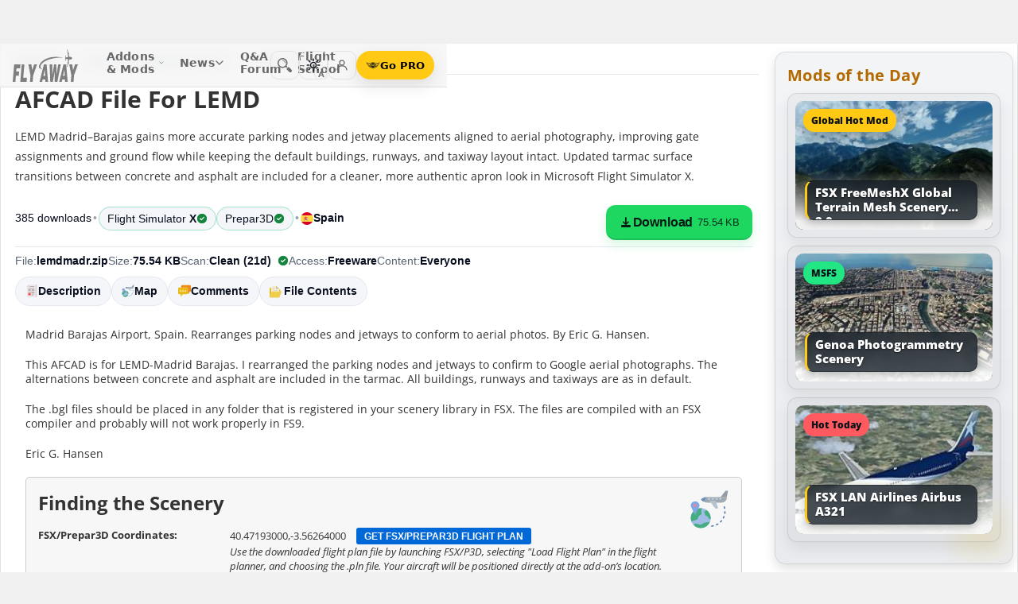

--- FILE ---
content_type: text/html; charset=utf-8
request_url: https://flyawaysimulation.com/downloads/files/10874/afcad-file-for-lemd/
body_size: 25051
content:

	
	

	
	
	
	
	
	

	

<!DOCTYPE HTML>
<html dir="ltr" lang="en" data-theme="light">
<head>
<meta http-equiv="X-UA-Compatible" content="IE=edge">
<title>AFCAD File For LEMD for FSX</title>
<meta name="viewport" content="width=device-width, initial-scale=1">
<link rel="preconnect dns-prefetch" href="https://www.googletagmanager.com" crossorigin>
<meta http-equiv="Content-Type" content="text/html; charset=utf-8">

<link rel="stylesheet" href="https://flyawaysimulation.com/themes/FlyAway/style/responsive-global.css?v=2.6031" type="text/css">

<meta property="og:url" content="https://flyawaysimulation.com/downloads/files/10874/afcad-file-for-lemd/">
<meta property="og:title" content="AFCAD File For LEMD">
<meta property="og:description" content="	Madrid Barajas Airport, Spain. Rearranges parking nodes and jetways to conform to aerial photos. By Eric G. Hansen.	This AFCAD is for LEMD-Madrid Barajas. I rearranged the parking nodes and jetways to confirm to Google aerial photographs. The alternations between concrete and asphalt are included in the tarmac. All buildings, runways and taxiways are as in default.	The .bgl files should be placed in any folder that is registered in your scenery library in FSX. The files are compiled with an FSX c...">

<meta property="og:site_name" content="Fly Away Simulation">
<meta property="twitter:card" content="summary_large_image">
<meta property="twitter:site" content="@fasflightsim">

<link rel="alternate" type="application/rss+xml" title="Flight Simulator News RSS" href="https://flyawaysimulation.com/backend.php">
<link rel="canonical" href="https://flyawaysimulation.com/downloads/files/10874/afcad-file-for-lemd/">

<script defer src="https://flyawaysimulation.com/js/js-global.js?v=1.1"></script>
<script async src="https://www.googletagmanager.com/gtag/js?id=G-N6ZX7MZNC3"></script>
<script>
  window.dataLayer = window.dataLayer || [];
  function gtag(){dataLayer.push(arguments);}
  gtag('js', new Date());

  gtag('config', 'G-N6ZX7MZNC3');

</script>

</head>

<body itemscope itemtype="http://schema.org/WebPage">



































<header id="fxnav-header" role="banner">
  <div class="fxnav-shell">
    <!-- Brand -->
    <a class="fxnav-brand" href="https://flyawaysimulation.com/" aria-label="Fly Away Simulation">
      <img class="fxnav-logo" width="310" height="74" src="https://flyawaysimulation.com/images/svg/svgsprite-4.0.svg#flyawaylogo" alt="Fly Away Simulation">
    </a>

    <!-- Mobile toggle -->
    <button class="fxnav-toggle" aria-controls="fxnav-primary" aria-expanded="false" aria-label="Toggle menu">
      <span class="fxnav-burger" aria-hidden="true"></span>
    </button>

    <!-- Primary navigation -->
    <nav class="fxnav-nav" id="fxnav-primary" aria-label="Primary">
      <ul class="fxnav-list" role="menubar">
        <li class="fxnav-item" role="none">
          <a class="fxnav-link" href="https://flyawaysimulation.com/downloads.html" role="menuitem" aria-haspopup="true" aria-expanded="false" aria-controls="fxnav-sub-addons" title="Our add-ons/mods library covering MSFS, FSX, P3D & X-Plane">
            Addons &amp; Mods
            <svg class="fxnav-caret" viewBox="0 0 12 12" aria-hidden="true">
              <path d="M2 4l4 4 4-4" stroke="currentColor" stroke-width="1.5" fill="none" stroke-linecap="round" stroke-linejoin="round"></path>
            </svg>
          </a>
          <ul class="fxnav-sub" id="fxnav-sub-addons" role="menu" aria-label="Addons &amp; Mods" aria-hidden="true">
            <li role="none">
              <a role="menuitem" href="https://flyawaysimulation.com/downloads/msfs/" aria-label="Microsoft Flight Simulator (MSFS) downloads">
                <abbr title="Microsoft Flight Simulator">MSFS</abbr>
              </a>
            </li>
            <li role="none">
              <a role="menuitem" href="https://flyawaysimulation.com/downloads/fsx/" aria-label="Microsoft Flight Simulator X (FSX) downloads">
                <abbr title="Microsoft Flight Simulator X">FSX</abbr>
              </a>
            </li>
            <li role="none">
              <a role="menuitem" href="https://flyawaysimulation.com/downloads/x-plane/" aria-label="X-Plane downloads">X-Plane</a>
            </li>
            <li role="none">
              <a role="menuitem" href="https://flyawaysimulation.com/downloads/p3d/" aria-label="Lockheed Martin Prepar3D (P3D) v6/5/4 downloads">
                <abbr title="Lockheed Martin Prepar3D v6/5/4">P3D</abbr>
              </a>
            </li>
          </ul>
        </li>

        <li class="fxnav-item" role="none">
          <a class="fxnav-link" href="https://flyawaysimulation.com/topics/" role="menuitem" aria-haspopup="true" aria-expanded="false" aria-controls="fxnav-sub-news" title="Flight simulation and related news topics">
            News
            <svg class="fxnav-caret" viewBox="0 0 12 12" aria-hidden="true">
              <path d="M2 4l4 4 4-4" stroke="currentColor" stroke-width="1.5" fill="none" stroke-linecap="round" stroke-linejoin="round"></path>
            </svg>
          </a>
          <ul class="fxnav-sub" id="fxnav-sub-news" role="menu" aria-label="News" aria-hidden="true">
            <li role="none">
              <a role="menuitem" href="https://flyawaysimulation.com/topics/44/microsoft-flight-simulator/" aria-label="Microsoft Flight Simulator (MSFS) news">
                <abbr title="Microsoft Flight Simulator">MSFS</abbr>
              </a>
            </li>
            <li role="none">
              <a role="menuitem" href="https://flyawaysimulation.com/topics/19/microsoft-flight-simulator-x/" aria-label="Microsoft Flight Simulator X (FSX) news">
                <abbr title="Microsoft Flight Simulator X">FSX</abbr>
              </a>
            </li>
            <li role="none">
              <a role="menuitem" href="https://flyawaysimulation.com/topics/23/x-plane/" aria-label="X-Plane news">X-Plane</a>
            </li>
            <li role="none">
              <a role="menuitem" href="https://flyawaysimulation.com/topics/43/prepar3d/" aria-label="Lockheed Martin Prepar3D (P3D) news">
                <abbr title="Lockheed Martin Prepar3D">P3D</abbr>
              </a>
            </li>
            <li role="none"><a role="menuitem" href="https://flyawaysimulation.com/topics/15/editorial/">Editorials</a></li>
          </ul>
        </li>

        <li class="fxnav-item" role="none">
          <a class="fxnav-link" href="https://forum.flyawaysimulation.com/" role="menuitem" title="Flight Sim question and answer forum">Q&amp;A Forum</a>
        </li>

        <li class="fxnav-item" role="none">
          <a class="fxnav-link" href="https://flyawaysimulation.com/flight-school/" role="menuitem" title="Guides, tutorials and walkthroughs for all popular packages">Flight School</a>
        </li>

        <!-- Utilities now shown in the mobile sheet for all <=1100px widths -->
        <li class="fxnav-divider fxnav-util-only" aria-hidden="true"></li>
        <li class="fxnav-section fxnav-util-only" aria-hidden="true">Quick actions</li>

        <!-- Search (in-menu) -->
        <li class="fxnav-item fxnav-util-only" role="none">
          <a class="fxnav-link" href="https://flyawaysimulation.com/search/" role="menuitem">
            <span style="display:inline-flex;align-items:center;gap:10px">
              <img class="fxnav-icon" src="https://flyawaysimulation.com/images/svg/svgsprite-4.0.svg#newsearchicon" alt="">
              <b>Search</b>
            </span>
          </a>
        </li>

                <!-- Theme options (System/Dark/Light) inside menu — testers only -->
        <li class="fxnav-item fxnav-util-only" role="none">
          <a class="fxnav-link" href="#" role="menuitem" aria-haspopup="true" aria-expanded="false" aria-controls="fxnav-sub-theme">
            Theme
            <svg class="fxnav-caret" viewBox="0 0 12 12" aria-hidden="true">
              <path d="M2 4l4 4 4-4" stroke="currentColor" stroke-width="1.5" fill="none" stroke-linecap="round" stroke-linejoin="round"></path>
            </svg>
          </a>
          <ul class="fxnav-sub fxnav-sub-theme" id="fxnav-sub-theme" role="menu" aria-label="Theme" aria-hidden="true">
            <li role="none">
              <label class="fxnav-radio" role="menuitemradio" aria-checked="false">
                <input type="radio" name="fxnav-theme" value="auto">
                <span>System</span>
              </label>
            </li>
            <li role="none">
              <label class="fxnav-radio" role="menuitemradio" aria-checked="false">
                <input type="radio" name="fxnav-theme" value="dark">
                <span>Dark</span>
              </label>
            </li>
            <li role="none">
              <label class="fxnav-radio" role="menuitemradio" aria-checked="false">
                <input type="radio" name="fxnav-theme" value="light">
                <span>Light</span>
              </label>
            </li>
          </ul>
        </li>
        
                  <!-- Login (in-menu on compact) -->
          <li class="fxnav-item fxnav-util-only" role="none">
            <a class="fxnav-link" href="https://flyawaysimulation.com/account/login/" role="menuitem">
              <span style="display:inline-flex;align-items:center;gap:10px">
                <svg class="fxnav-icon" viewBox="0 0 24 24" aria-hidden="true">
                  <circle cx="12" cy="8" r="4" fill="none" stroke="currentColor" stroke-width="1.7"></circle>
                  <path d="M4 20c0-4.2 3.8-7 8-7s8 2.8 8 7" fill="none" stroke="currentColor" stroke-width="1.7" stroke-linecap="round"></path>
                </svg>
                <b>Log in</b>
              </span>
            </a>
          </li>

          <!-- Go PRO CTA (in-menu on compact) -->
          <li class="fxnav-item fxnav-util-only" role="none">
            <a class="fxnav-cta-menu" href="https://flyawaysimulation.com/account/register/" role="menuitem" title="Go PRO — unlock premium downloads and member perks" aria-label="Go PRO">
              <img class="fxnav-cta-icon" src="https://flyawaysimulation.com/images/svg/pro-icon-2025-2.svg" alt="">
              <span>Go PRO</span>
            </a>
          </li>
              </ul>
    </nav>

    <!-- Right cluster: Search, Theme (single icon with dropdown, testers only), Login/User, PRO -->
    <div class="fxnav-right">
      <!-- Search -->
      <a class="fxnav-iconbtn" href="https://flyawaysimulation.com/search/" title="Search" aria-label="Search">
        <img class="fxnav-icon" src="https://flyawaysimulation.com/images/svg/svgsprite-4.0.svg#newsearchicon" alt="">
      </a>

            <!-- Single-icon Theme switcher (Auto/Dark/Light) — testers only -->
      <fxsw-switcher></fxsw-switcher>
      
              <!-- Icon-only login -->
        <a class="fxnav-iconbtn" href="https://flyawaysimulation.com/account/login/" title="Log in" aria-label="Log in">
          <svg class="fxnav-icon" viewBox="0 0 24 24" aria-hidden="true">
            <circle cx="12" cy="8" r="4" fill="none" stroke="currentColor" stroke-width="1.7"></circle>
            <path d="M4 20c0-4.2 3.8-7 8-7s8 2.8 8 7" fill="none" stroke="currentColor" stroke-width="1.7" stroke-linecap="round"></path>
          </svg>
        </a>

        <!-- Compact PRO -->
        <a class="fxnav-cta" href="https://flyawaysimulation.com/account/register/" title="Go PRO — unlock premium downloads and member perks" aria-label="Go PRO">
          <img class="fxnav-cta-icon" src="https://flyawaysimulation.com/images/svg/pro-icon-2025-2.svg" alt="">
          <span>Go PRO</span>
        </a>
          </div>
  </div>

  <!-- Full-viewport overlay (mobile sheet background) -->
  <div class="fxnav-overlay" aria-hidden="true"></div>
</header>

<script>
// tmsw boot: pre-paint theme apply + live OS sync when pref = "auto"
(function(){
  var KEY = 'theme';
  var root = document.documentElement;

  function reportTheme(mode, pref, reason){
    try{
      if (typeof gtag !== 'function') return;

      // User properties (for % of users)
      gtag('set', 'user_properties', {
        theme_mode: mode,  // applied: 'dark'|'light'
        theme_pref: pref   // preference: 'auto'|'dark'|'light'
      });

      // Event (for debugging + % of loads/changes)
      gtag('event', 'theme_state', {
        theme_mode: mode,
        theme_pref: pref,
        theme_reason: reason // 'load' | 'os_change'
      });
    } catch(e){}
  }

  function computeMode(pref, mql){
    if (pref === 'dark' || pref === 'light') return pref;
    return (mql && mql.matches) ? 'dark' : 'light';
  }

  function apply(mode, pref){
    root.setAttribute('data-theme', mode);
    root.setAttribute('data-theme-context', mode);
    root.setAttribute('data-theme-pref', pref);
    root.style.colorScheme = mode;
  }

  try{
    var pref = localStorage.getItem(KEY) || 'auto';
    var mql = window.matchMedia && window.matchMedia('(prefers-color-scheme: dark)');
    var mode = computeMode(pref, mql);

    apply(mode, pref);
    reportTheme(mode, pref, 'load');

    function osChanged(){
      try{
        var p = localStorage.getItem(KEY) || 'auto';
        if (p !== 'auto') return;

        var md = computeMode('auto', mql);

        // prevent duplicate event if nothing changed
        if (root.getAttribute('data-theme') === md) return;

        apply(md, 'auto');
        reportTheme(md, 'auto', 'os_change');
      } catch(e){}
    }

    if (mql){
      if ('addEventListener' in mql) mql.addEventListener('change', osChanged);
      else if ('addListener' in mql) mql.addListener(osChanged);
    }
  }catch(e){}
})();
</script>

<script>
/* FX Nav v4.3.8 interactions (vanilla, full-width sheet) */
(function(){
  const header = document.getElementById('fxnav-header');
  if (!header) return;

  const toggle = header.querySelector('.fxnav-toggle');
  const navPanel = header.querySelector('.fxnav-nav');
  const overlay = header.querySelector('.fxnav-overlay');
  const openClass = 'fxnav-open';
  const isHoverDesktop = () => window.matchMedia('(hover: hover) and (pointer: fine)').matches && window.innerWidth > 1100;

  // Header height -> CSS var for sheet/overlay offset
  const setHeaderVars = () => {
    const h = header.getBoundingClientRect().height || 54;
    header.style.setProperty('--fxnav-h', Math.round(h) + 'px');
  };

  // Initialize header vars (no shrink on scroll)
  setHeaderVars();

  function lockPage(lock){
    if (lock) document.documentElement.classList.add('fxnav-modal-open');
    else document.documentElement.classList.remove('fxnav-modal-open');
  }

  function setExpanded(el, open){
    const trig = el.querySelector(':scope > .fxnav-link[aria-haspopup="true"], :scope > .fxnav-userbtn');
    if (trig) trig.setAttribute('aria-expanded', String(open));
    const sub = el.querySelector(':scope > .fxnav-sub');
    if (sub) sub.setAttribute('aria-hidden', String(!open));
  }

  function closeAll(except){
    const items = header.querySelectorAll('.fxnav-list > .fxnav-item');
    items.forEach(li => {
      if (li !== except){
        li.classList.remove(openClass);
        setExpanded(li, false);
      }
    });
    const user = header.querySelector('.fxnav-user');
    if (user && user !== except){
      user.classList.remove(openClass);
      const ub = user.querySelector('.fxnav-userbtn');
      if (ub) ub.setAttribute('aria-expanded','false');
      const us = user.querySelector('.fxnav-sub-user');
      if (us) us.setAttribute('aria-hidden','true');
    }
  }

  function closeMenu(){
    header.classList.remove('fxnav-is-open');
    if (toggle) toggle.setAttribute('aria-expanded','false');
    if (navPanel) navPanel.setAttribute('aria-hidden','true');
    lockPage(false);
    closeAll();
  }

  // Mobile toggle
  if (toggle){
    toggle.addEventListener('click', () => {
      const open = header.classList.toggle('fxnav-is-open');
      toggle.setAttribute('aria-expanded', String(open));
      if (navPanel) navPanel.setAttribute('aria-hidden', String(!open));
      lockPage(open);
      if (!open) closeAll();
      setHeaderVars();
    });
  }

  // Overlay click closes
  if (overlay){
    overlay.addEventListener('click', closeMenu);
    overlay.addEventListener('touchstart', closeMenu, { passive: true });
  }

  // ESC closes when sheet open
  document.addEventListener('keydown', (e) => {
    if (e.key === 'Escape' && header.classList.contains('fxnav-is-open')) closeMenu();
  });

  const items = Array.from(header.querySelectorAll('.fxnav-list > .fxnav-item'));
  const closeTimers = new WeakMap();

  function clearTimer(el){ const t = closeTimers.get(el); if (t) { clearTimeout(t); closeTimers.delete(el); } }
  function scheduleClose(el){
    clearTimer(el);
    closeTimers.set(el, setTimeout(() => { el.classList.remove(openClass); setExpanded(el,false); }, 160));
  }

  // Top-level items
  items.forEach(li => {
    const link = li.querySelector(':scope > .fxnav-link');
    const sub  = li.querySelector(':scope > .fxnav-sub');
    const hasSub = !!sub;

    if (hasSub && link){
      link.setAttribute('aria-haspopup', 'true');
      link.setAttribute('aria-expanded', 'false');

      // Desktop hover
      li.addEventListener('mouseenter', () => {
        if (isHoverDesktop() && !header.classList.contains('fxnav-is-open')) {
          clearTimer(li); closeAll(li); li.classList.add(openClass); setExpanded(li,true);
        }
      });
      li.addEventListener('mouseleave', () => {
        if (isHoverDesktop() && !header.classList.contains('fxnav-is-open')) scheduleClose(li);
      });
      sub.addEventListener('mouseenter', () => clearTimer(li));
      sub.addEventListener('mouseleave', () => scheduleClose(li));

      // Mobile/touch click (sheet mode)
      link.addEventListener('click', (e) => {
        const usingMobile = !isHoverDesktop() || header.classList.contains('fxnav-is-open');
        if (usingMobile){
          e.preventDefault();
          const willOpen = !li.classList.contains(openClass);
          items.forEach(sib => { if (sib !== li) { sib.classList.remove(openClass); setExpanded(sib,false); } });
          li.classList.toggle(openClass, willOpen);
          setExpanded(li, willOpen);
        }
      });

      // Keyboard
      link.addEventListener('keydown', (e) => {
        if (e.key === 'ArrowDown'){ e.preventDefault(); li.classList.add(openClass); setExpanded(li,true); const first = sub?.querySelector('a, input, button, [tabindex="0"]'); if (first) first.focus(); }
        else if (e.key === 'Escape'){ li.classList.remove(openClass); setExpanded(li,false); link.focus(); }
        else if (e.key === 'ArrowRight'){ e.preventDefault(); focusNextTop(li); }
        else if (e.key === 'ArrowLeft'){ e.preventDefault(); focusPrevTop(li); }
      });
    } else if (link) {
      link.addEventListener('keydown', (e) => {
        if (e.key === 'ArrowRight'){ e.preventDefault(); focusNextTop(li); }
        else if (e.key === 'ArrowLeft'){ e.preventDefault(); focusPrevTop(li); }
      });
    }
  });

  // User dropdown (desktop/tablet)
  const userWrap = header.querySelector('.fxnav-user');
  const userBtn  = header.querySelector('.fxnav-userbtn');
  const userSub  = header.querySelector('.fxnav-sub-user');
  if (userWrap && userBtn){
    userBtn.addEventListener('click', (e) => {
      e.preventDefault();
      const willOpen = !userWrap.classList.contains(openClass);
      closeAll();
      userWrap.classList.toggle(openClass, willOpen);
      userBtn.setAttribute('aria-expanded', String(willOpen));
      if (userSub) userSub.setAttribute('aria-hidden', String(!willOpen));
    });
    userWrap.addEventListener('mouseenter', () => {
      if (isHoverDesktop()) {
        clearTimer(userWrap); closeAll(userWrap); userWrap.classList.add(openClass); userBtn.setAttribute('aria-expanded','true'); if (userSub) userSub.setAttribute('aria-hidden','false');
      }
    });
    userWrap.addEventListener('mouseleave', () => {
      if (isHoverDesktop()) scheduleClose(userWrap);
    });
  }

  function topTriggers(){ return Array.from(header.querySelectorAll('.fxnav-list > .fxnav-item > .fxnav-link')); }
  function focusNextTop(currentLi){ const tops = topTriggers(); const idx = tops.findIndex(a => currentLi.contains(a)); const next = tops[(idx+1)%tops.length]; if (next) next.focus(); }
  function focusPrevTop(currentLi){ const tops = topTriggers(); const idx = tops.findIndex(a => currentLi.contains(a)); const prev = tops[(idx-1+tops.length)%tops.length]; if (prev) prev.focus(); }

  // Outside click closes (desktop)
  document.addEventListener('click', (e) => {
    if (!header.contains(e.target)) {
      closeMenu();
    }
  });

  // Resize/orientation cleanup
  window.addEventListener('resize', () => {
    setHeaderVars();
    if (window.innerWidth > 1100) {
      closeMenu();
    }
  });

  // Compact theme radios inside hamburger (present only for testers)
  const THEME_KEY = 'theme';
  const themeRadios = header.querySelectorAll('input[name="fxnav-theme"]');
  function getPref(){ try { return localStorage.getItem(THEME_KEY) || 'auto'; } catch { return 'auto'; } }
  function setPref(v){ try { localStorage.setItem(THEME_KEY, v); } catch {} }

  function applyThemePref(pref){
    setPref(pref);
    const sw = document.querySelector('fxsw-switcher');
    if (sw && typeof sw.apply === 'function') {
      sw.apply(pref);
    } else {
      const darkMql = window.matchMedia ? window.matchMedia('(prefers-color-scheme: dark)') : null;
      const systemDark = darkMql ? darkMql.matches : false;
      const mode = (pref === 'dark' || (pref === 'auto' && systemDark)) ? 'dark' : (pref === 'light' ? 'light' : 'light');
      const html = document.documentElement;
      html.setAttribute('data-theme', mode);
      html.setAttribute('data-theme-context', mode);
      html.setAttribute('data-theme-pref', pref);
      html.style.colorScheme = mode;
      window.dispatchEvent(new CustomEvent('tmsw:theme', { detail: { pref, mode } }));
    }
  }
  function syncThemeRadios(pref){
    themeRadios.forEach(r => { r.checked = (r.value === pref); r.closest('.fxnav-radio')?.setAttribute('aria-checked', r.checked ? 'true' : 'false'); });
  }
  if (themeRadios.length){
    syncThemeRadios(getPref());
    themeRadios.forEach(r => {
      r.addEventListener('change', (e) => {
        if (e.target && e.target.checked){
          applyThemePref(e.target.value);
          syncThemeRadios(e.target.value);
        }
      });
    });
    // Keep radios in sync if theme changes elsewhere
    window.addEventListener('tmsw:theme', (e) => { if (e.detail && e.detail.pref) syncThemeRadios(e.detail.pref); });
  }

  // Init aria-hidden for panel and submenus
  if (navPanel) navPanel.setAttribute('aria-hidden', 'true');
  header.querySelectorAll('.fxnav-sub').forEach(ul => { ul.setAttribute('aria-hidden','true'); });
})();
</script>

<script>
/* Single-icon Theme Switcher (Auto/Dark/Light) — testers only */
(() => {
  const STORAGE_KEY = 'theme';
  const SWITCH_TAG = 'fxsw-switcher';
  const POPOVER_TAG = 'fxsw-popover';

  const storage = {
    get(){ try { return localStorage.getItem(STORAGE_KEY) || 'auto'; } catch { return 'auto'; } },
    set(v){ try { localStorage.setItem(STORAGE_KEY, v); } catch {} }
  };

  const mqlDark = window.matchMedia ? window.matchMedia('(prefers-color-scheme: dark)') : null;
  const systemPrefersDark = () => mqlDark ? mqlDark.matches : false;
  const computeMode = pref => (pref === 'dark' || pref === 'light') ? pref : (systemPrefersDark() ? 'dark' : 'light');

	
	  // --- GA helper: manual theme changes ---
  function gaReportTheme(pref, mode, reason){
    try{
      if (typeof gtag !== 'function') return;
      gtag('set', 'user_properties', {
        theme_mode: mode,   // 'dark' | 'light' (applied)
        theme_pref: pref    // 'auto' | 'dark' | 'light' (user choice)
      });
      gtag('event', 'theme_state', {
        theme_mode: mode,
        theme_pref: pref,
        theme_reason: reason // 'manual'
      });
    } catch(e){}
  }
	
  function applyTheme(pref) {
    const html = document.documentElement;
    const theMode = computeMode(pref);
    const reduce = window.matchMedia && window.matchMedia('(prefers-reduced-motion: reduce)').matches;
    const doApply = () => {
      html.setAttribute('data-theme', theMode);
      html.setAttribute('data-theme-context', theMode);
      html.setAttribute('data-theme-pref', pref);
      html.style.colorScheme = theMode;
      window.dispatchEvent(new CustomEvent('tmsw:theme', { detail: { pref, mode: theMode } }));
    };
    if ('startViewTransition' in document && !reduce) document.startViewTransition(doApply); else doApply();
  }

  if (!customElements.get(POPOVER_TAG)) {
    class FxswPopover extends HTMLElement {
      constructor(){
        super();
        const root = this.attachShadow({ mode: 'closed' });
        root.innerHTML = `
          <style>
            :host{ position: fixed; inset: auto auto; z-index: 2147483647; contain: content; }
            *,*::before,*::after{ box-sizing: border-box; }
            .panel{
              width: 240px; max-width: calc(100vw - 16px);
              border-radius: 12px; border: 1px solid var(--bdr);
              background: var(--surface);
              -webkit-backdrop-filter: blur(10px);
              backdrop-filter: blur(10px);
              box-shadow: var(--shd);
              padding: 6px; opacity: 0; transform: translateY(-6px);
              transition: opacity .18s ease, transform .18s ease;
              color: var(--fg);
              font: 600 13px/1.2 system-ui, -apple-system, "Segoe UI", Roboto, Helvetica, Arial, sans-serif;
            }
            .open{ opacity: 1; transform: translateY(0); }
            .arrow{ position: absolute; width: 12px; height: 12px; background: var(--surface); transform: rotate(45deg); border-left: 1px solid var(--bdr); border-top: 1px solid var(--bdr); }
            .list{ margin:0; padding:4px; display:grid; gap:2px; border:0; }
            .item{ display:flex; align-items:center; gap:10px; border-radius:10px; padding:10px; cursor:pointer; user-select:none; outline:none; text-decoration:none; }
            .item:hover{ background: var(--hover); }
            .item:focus-visible{ box-shadow: 0 0 0 2px var(--focus) inset; }
            .ico{ width:18px; height:18px; display:grid; place-items:center; color:var(--fg); }
            .txt{ display:flex; flex-direction:column; }
            .txt b{ font-weight:700; }
            .txt small{ font:500 11px/1.2 system-ui,-apple-system,"Segoe UI",Roboto,Helvetica,Arial,sans-serif; color:var(--fg-dim); }
            .chk{ margin-left:auto; width:16px; height:16px; border-radius:9999px; border:1.5px solid var(--bdr); display:grid; place-items:center; color:var(--fg); }
            /* FIX: Only show the tick for the selected option */
            .chk svg{ opacity:0; transform: scale(.75); transition: opacity .14s ease, transform .2s ease; }
            input{ position:absolute; opacity:0; pointer-events:none; }
            input:checked + .row .chk{ background: var(--fg); color: var(--surface); border-color: transparent; }
            input:checked + .row .chk svg{ opacity:1; transform: scale(1); }
            :host([data-mode="dark"])  { --surface: rgba(11,16,22,.98); --bdr: rgba(255,255,255,.12); --fg:#e7ecf7; --fg-dim:#aeb6c6; --hover: rgba(255,255,255,.08); --focus: rgba(255,255,255,.35); --shd: 0 18px 44px rgba(0,0,0,.55); }
            :host([data-mode="light"]) { --surface: #f6f6f6;              --bdr: #E2E2E2;                 --fg:#151922;  --fg-dim:#6F6F6F;  --hover: rgba(0,0,0,.06);  --focus: rgba(0,0,0,.45);  --shd: 0 14px 32px rgba(0,0,0,.12); }
            @media (max-width: 420px){ .panel{ width: min(240px, calc(100vw - 16px)); } }
            @media (prefers-reduced-motion: reduce){ .panel{ transition:none; } }
          </style>
          <div class="panel" role="dialog" aria-label="Theme" aria-modal="false">
            <div class="arrow"></div>
            <fieldset class="list" role="radiogroup" aria-label="Theme options">
              <label class="item">
                <input type="radio" name="fxsw-theme" value="auto">
                <span class="row" style="display:flex;align-items:center;gap:10px;width:100%">
                  <span class="ico" aria-hidden="true">
                    <svg width="18" height="18" viewBox="0 0 24 24" fill="none" stroke="currentColor" stroke-width="1.6" stroke-linecap="round" stroke-linejoin="round">
                      <rect x="3" y="4" width="18" height="12" rx="2"></rect><path d="M7 20h10"></path>
                    </svg>
                  </span>
                  <span class="txt"><b>System</b><small>Follow OS</small></span>
                  <span class="chk" aria-hidden="true">
                    <svg width="12" height="12" viewBox="0 0 12 12" fill="none" stroke="currentColor" stroke-width="2" stroke-linecap="round" stroke-linejoin="round"><path d="m2.2 6.2 2.2 2.3 5-5.1"/></svg>
                  </span>
                </span>
              </label>
              <label class="item">
                <input type="radio" name="fxsw-theme" value="dark">
                <span class="row" style="display:flex;align-items:center;gap:10px;width:100%">
                  <span class="ico" aria-hidden="true">
                    <svg width="18" height="18" viewBox="0 0 18 18" fill="currentColor"><path d="M10.9 1.5a7.4 7.4 0 1 0 5.6 12.9A7.1 7.1 0 0 1 10.9 1.5z"/></svg>
                  </span>
                  <span class="txt"><b>Dark</b><small>Always dark</small></span>
                  <span class="chk" aria-hidden="true">
                    <svg width="12" height="12" viewBox="0 0 12 12" fill="none" stroke="currentColor" stroke-width="2" stroke-linecap="round" stroke-linejoin="round"><path d="m2.2 6.2 2.2 2.3 5-5.1"/></svg>
                  </span>
                </span>
              </label>
              <label class="item">
                <input type="radio" name="fxsw-theme" value="light">
                <span class="row" style="display:flex;align-items:center;gap:10px;width:100%">
                  <span class="ico" aria-hidden="true">
                    <svg width="18" height="18" viewBox="0 0 18 18" fill="none" stroke="currentColor" stroke-width="1.5" stroke-linecap="round" stroke-linejoin="round">
                      <circle cx="9" cy="9" r="3.5"></circle>
                      <path d="M9 1.25v2.2M9 14.55v2.2M1.25 9h2.2M14.55 9h2.2M3.2 3.2l1.6 1.6M13.2 13.2l1.6 1.6M3.2 14.8L4.8 13.2M13.2 4.8l1.6-1.6"></path>
                    </svg>
                  </span>
                  <span class="txt"><b>Light</b><small>Always light</small></span>
                  <span class="chk" aria-hidden="true">
                    <svg width="12" height="12" viewBox="0 0 12 12" fill="none" stroke="currentColor" stroke-width="2" stroke-linecap="round" stroke-linejoin="round"><path d="m2.2 6.2 2.2 2.3 5-5.1"/></svg>
                  </span>
                </span>
              </label>
            </fieldset>
          </div>
        `;
        this._root = root;
        this._panel = root.querySelector('.panel');
        this._arrow = root.querySelector('.arrow');
        root.addEventListener('change', e => {
          const t = e.target;
          if (t && t.name === 'fxsw-theme') {
            this.dispatchEvent(new CustomEvent('fxsw:select', { detail: t.value, bubbles: true, composed: true }));
          }
        });
      }
      set mode(v){ this.setAttribute('data-mode', (v === 'dark') ? 'dark' : 'light'); }
      open(anchorRect){
        const margin = 10;
        const vw = Math.max(document.documentElement.clientWidth, window.innerWidth || 0);
        const vh = Math.max(document.documentElement.clientHeight, window.innerHeight || 0);
        const width = 240, estH = 152;
        const x = Math.max(8, Math.min(vw - 8 - width, anchorRect.right - width));
        let y = anchorRect.bottom + margin; if (y + estH > vh - 8) y = anchorRect.top - margin - estH;
        this.style.left = Math.round(x) + 'px'; this.style.top = Math.round(y) + 'px';
        const ax = Math.min(width - 20, Math.max(14, anchorRect.left + anchorRect.width / 2 - x));
        this._arrow.style.left = (ax - 6) + 'px';
        if (y >= anchorRect.bottom) { this._arrow.style.top = '-6px'; this._arrow.style.transform = 'rotate(45deg)'; }
        else { this._arrow.style.top = 'calc(100% - 6px)'; this._arrow.style.transform = 'rotate(225deg)'; }
        this._panel.classList.add('open');
      }
      close(){ this._panel && this._panel.classList.remove('open'); }
      check(pref){
        const inputs = this._root ? this._root.querySelectorAll('input[name="fxsw-theme"]') : null;
        if (inputs) inputs.forEach(i => { i.checked = (i.value === pref); });
      }
      focusChecked(){
        const el = this._root ? this._root.querySelector('input[name="fxsw-theme"]:checked') : null;
        if (el) el.focus({ preventScroll: true });
      }
    }
    customElements.define(POPOVER_TAG, FxswPopover);
  }

  if (!customElements.get(SWITCH_TAG)) {
    class FxswSwitcher extends HTMLElement {
      constructor(){
        super();
        const root = this.attachShadow({ mode: 'closed' });
        this._pref = 'auto';
        this._mode = computeMode(this._pref);
        root.innerHTML = `
          <style>
            :host{ display:inline-block; contain: layout paint style; isolation:isolate; }
            *,*::before,*::after{ box-sizing: border-box; }
            .btn{
              -webkit-tap-highlight-color: transparent;
              position:relative; display:grid; place-items:center;
              width:36px; height:36px; border-radius:10px;
              border:1px solid var(--bdr); background:var(--bg); color:var(--fg);
              cursor:pointer;
              transition: background .18s ease, border-color .18s ease, transform .08s ease;
            }
            .btn:hover{ background: var(--hover); }
            .btn:active{ transform: translateY(1px); }
            .btn:focus-visible{ outline:2px solid var(--focus); outline-offset:2px; }
            .ic{ position:absolute; inset:0; display:grid; place-items:center; }
            .sun,.moon{ transition: opacity .28s ease, transform .45s ease; }
            :host([data-mode="light"]) .sun{ opacity:1; transform:rotate(0) scale(1); }
            :host([data-mode="light"]) .moon{ opacity:0; transform:rotate(-90deg) scale(.7); }
            :host([data-mode="dark"])  .sun{ opacity:0; transform:rotate(90deg) scale(.7); }
            :host([data-mode="dark"])  .moon{ opacity:1; transform:rotate(0) scale(1); }
            .btn::after{
              content: attr(data-badge);
              position:absolute; right:-2px; bottom:-2px; min-width:16px; height:16px; padding:0 4px;
              border-radius:12px; border:1px solid var(--bdr);
              background: var(--bg); color: var(--fg-dim);
              font:700 10px/16px system-ui,-apple-system,"Segoe UI",Roboto,Helvetica,Arial,sans-serif;
              display:grid; place-items:center;
            }
            :host([data-mode="dark"])  { --bg: transparent; --bdr: rgba(255,255,255,.12); --fg:#e7ecf7; --fg-dim:#aeb6c6; --hover: rgba(255,255,255,.08); --focus: rgba(255,255,255,.35); }
            :host([data-mode="light"]) { --bg: transparent; --bdr: #E2E2E2;                 --fg:#151922;  --fg-dim:#6F6F6F;  --hover: rgba(0,0,0,.06);  --focus: rgba(0,0,0,.45); }
          </style>
          <button class="btn" aria-haspopup="dialog" aria-expanded="false" title="Change theme" data-badge="A">
            <span class="ic sun" aria-hidden="true">
              <svg width="18" height="18" viewBox="0 0 18 18" fill="none" stroke="currentColor" stroke-width="1.5" stroke-linecap="round" stroke-linejoin="round">
                <circle cx="9" cy="9" r="3.5"></circle>
                <path d="M9 1.25v2.2M9 14.55v2.2M1.25 9h2.2M14.55 9h2.2M3.2 3.2l1.6 1.6M13.2 13.2l1.6 1.6M3.2 14.8L4.8 13.2M13.2 4.8l1.6-1.6"></path>
              </svg>
            </span>
            <span class="ic moon" aria-hidden="true">
              <svg width="18" height="18" viewBox="0 0 18 18" fill="currentColor">
                <path d="M10.9 1.5a7.4 7.4 0 1 0 5.6 12.9A7.1 7.1 0 0 1 10.9 1.5z"></path>
              </svg>
            </span>
          </button>
        `;
        this._root = root;
        this._btn = root.querySelector('.btn');
        this._btn.addEventListener('click', () => this.toggleMenu());
        this._btn.addEventListener('keydown', e => {
          if (e.key === 'ArrowDown' || e.key === 'Enter' || e.key === ' ') { e.preventDefault(); this.openMenu(); }
        });

        this._mqlHandler = () => { if (this._pref === 'auto') this.apply('auto'); };
        if (mqlDark) {
          if ('addEventListener' in mqlDark) mqlDark.addEventListener('change', this._mqlHandler);
          else if ('addListener' in mqlDark) mqlDark.addListener(this._mqlHandler);
        }

        this.apply(storage.get());
      }

      disconnectedCallback(){
        if (mqlDark) {
          if ('removeEventListener' in mqlDark) mqlDark.removeEventListener('change', this._mqlHandler);
          else if ('removeListener' in mqlDark) mqlDark.removeListener(this._mqlHandler);
        }
      }

      apply(pref){
        this._pref = pref;
        this._mode = computeMode(pref);
        applyTheme(pref);
        this.setAttribute('data-mode', this._mode);
        const badge = (pref === 'auto') ? 'A' : (pref === 'dark' ? 'D' : 'L');
        this._btn.setAttribute('data-badge', badge);
        const label = pref === 'auto' ? `Theme: System (${this._mode})` : `Theme: ${this._mode}`;
        this._btn.setAttribute('aria-label', label);
      }

      toggleMenu(){ this._menuOpen ? this.closeMenu() : this.openMenu(); }

      openMenu(){
        if (this._menuOpen) return;
        const Pop = customElements.get(POPOVER_TAG);
        const pop = this._pop = new Pop();
        pop.mode = this._mode;
        pop.check && pop.check(this._pref);
        document.body.appendChild(pop);
        pop.open(this.getBoundingClientRect());
        this._btn.setAttribute('aria-expanded', 'true');
        this._menuOpen = true;
        setTimeout(() => pop.focusChecked && pop.focusChecked(), 0);

                this._onSelect = (e) => {
          const pref = e.detail;

          // avoid noisy duplicate events if user re-selects current option
          if (pref === this._pref) { this.closeMenu(); return; }

          storage.set(pref);
          this.apply(pref);

          // this._mode is updated by this.apply(pref)
          gaReportTheme(pref, this._mode, 'manual');

          this.closeMenu();
        };
        this._onDocKey = (e) => { if (e.key === 'Escape') { this.closeMenu(); this.focus(); } }
        this._onDocClick = (e) => { if (!pop.contains(e.target)) this.closeMenu(); }
        this._onScroll = () => { pop.open(this.getBoundingClientRect()); };

        pop.addEventListener('fxsw:select', this._onSelect);
        document.addEventListener('keydown', this._onDocKey);
        document.addEventListener('mousedown', this._onDocClick, true);
        document.addEventListener('touchstart', this._onDocClick, { capture: true, passive: true });
        window.addEventListener('scroll', this._onScroll, true);
        window.addEventListener('resize', this._onScroll);
      }

      closeMenu(){
        if (!this._menuOpen) return;
        const pop = this._pop;
        if (pop && pop.parentNode) { pop.close(); pop.remove(); }
        document.removeEventListener('keydown', this._onDocKey);
        document.removeEventListener('mousedown', this._onDocClick, true);
        document.removeEventListener('touchstart', this._onDocClick, { capture: true });
        window.removeEventListener('scroll', this._onScroll, true);
        window.removeEventListener('resize', this._onScroll);
        this._btn.setAttribute('aria-expanded', 'false');
        this._menuOpen = false;
      }

      focus(){ try { this._btn.focus(); } catch{} }
    }
    customElements.define(SWITCH_TAG, FxswSwitcher);
  }

  applyTheme(storage.get());
  window.addEventListener('storage', (e) => {
    if (e.key === STORAGE_KEY) {
      const pref = e.newValue || 'auto';
      applyTheme(pref);
      const sw = document.querySelector(SWITCH_TAG);
      if (sw && sw.apply) sw.apply(pref);
    }
  });
})();
</script>



























	
							
						
       <div id="wrap">









       
       



<div class="openleft">




<nav id="breadcrumbs">
<ul>
<li><a href="https://flyawaysimulation.com/downloads.html">Add-ons</a></li>
 <li><a href="https://flyawaysimulation.com/downloads/fsx/">Microsoft Flight Simulator X</a></li>
<li><a href="https://flyawaysimulation.com/downloads/121/fsx-afcad-files/">AFCAD Files</a></li>
</ul>
</nav>

<script type="application/ld+json">
{
  "@context": "https://schema.org",
  "@type": "BreadcrumbList",
  "itemListElement": [{
    "@type": "ListItem",
    "position": 1,
    "name": "Add-ons",
    "item": "https://flyawaysimulation.com/downloads.html"
  }
  ,{
    "@type": "ListItem",
    "position": 2,
    "name": "Microsoft Flight Simulator X",
    "item": "https://flyawaysimulation.com/downloads/fsx/"
  }
  ,{
    "@type": "ListItem",
    "position": 3,
    "name": "AFCAD Files",
    "item": "https://flyawaysimulation.com/downloads/121/fsx-afcad-files/"
  }]
}
</script>




  <main>






<div id="storyheader">

 

<h1 id="top">AFCAD File For LEMD</h1>
<p style="font-size: 14px; line-height: 25px; min-height: 40px;">
    LEMD Madrid–Barajas gains more accurate parking nodes and jetway placements aligned to aerial photography, improving gate assignments and ground flow while keeping the default buildings, runways, and taxiway layout intact. Updated tarmac surface transitions between concrete and asphalt are included for a cleaner, more authentic apron look in Microsoft Flight Simulator X.</p>
	

	
	
	

	
	
	

	
	
	
	
	

	
	

	
	

	
	
	

	
	

<div class="faw-v10" id="fa-mod-download-widget">

<script type="application/ld+json">
{
  "@context": "http://schema.org",
  "@type": "SoftwareApplication",
  "name": "AFCAD File For LEMD",
  "operatingSystem": "Windows, macOS, Linux",
  "applicationCategory": "Addon Expansion for FSX",
  "fileSize": "75.54 KB",
    "offers": {
    "@type": "Offer",
    "price": "0.00",
    "priceCurrency": "USD"
  }
}
</script>


  <!-- Top row -->
  <div class="faw-top">
    <div class="faw-meta faw-inline">
      
              <span class="item" title="Total downloads">
          385 downloads        </span>
      
              <span class="item" title="Compatibility"><span class="faw-compat"><span class="faw-compat-pill is-ok" title="Compatible with Microsoft Flight Simulator X (FSX) including Steam Edition"><span class="faw-compat-label">Flight Simulator <strong>X</strong></span> <img class="faw-compat-icon" src="https://flyawaysimulation.com/images/greentick.svg" alt="Compatible"></span><span class="faw-compat-pill is-ok" title="Compatible with Prepar3D"><span class="faw-compat-label">Prepar3D</span> <img class="faw-compat-icon" src="https://flyawaysimulation.com/images/greentick.svg" alt="Compatible"></span></span></span>
      
              <a class="item" title="Browse Spain"
           href="https://flyawaysimulation.com/downloads/fsx/scenery/ES/">
          <img class="faw-flag" loading="lazy" src="https://flyawaysimulation.com/images/svg/countries/es.svg" alt="">
          Spain        </a>
          </div>
	  
	  
	  
	  
	  
	  
<style>
/* Unified CTA styling for main and sticky download buttons */
.faw-v10 .faw-cta .btn.newdlbutton,
.faw-sticky-btn.btn.newdlbutton {
  appearance: none;
  border: 0;
  border-radius: 12px;
  padding: 10px 16px;
  min-height: 44px;
  box-sizing: border-box;

  display: inline-flex;
  align-items: center;
  justify-content: center;
  gap: 8px;
  cursor: pointer;
  text-decoration: none;
  text-transform: none;
  letter-spacing: -0.01em;

  /* Big label baseline (desktop) */
  font-family: inherit;
  font-weight: 900;
  font-size: 18px;
  line-height: 1.15;

  /* Visuals (use your site variables if present) */
  background: var(--cta, #1ED760);
  color: var(--cta-text, #0b1020);
  box-shadow: 0 6px 14px rgba(30, 215, 96, 0.18), inset 0 -2px 0 rgba(0,0,0,0.10);

  /* Clean text (avoid inherited effects) */
  text-shadow: none;
  -webkit-text-stroke: 0;

  transition: transform .05s ease, background-color .15s ease, box-shadow .15s ease, filter .15s ease;

  /* Keep on one line to avoid odd wraps */
  white-space: nowrap;
}
.faw-v10 .faw-cta .btn.newdlbutton:hover,
.faw-sticky-btn.btn.newdlbutton:hover {
  transform: translateY(-1px);
  filter: saturate(1.05) brightness(1.03);
}
.faw-v10 .faw-cta .btn.newdlbutton:active,
.faw-sticky-btn.btn.newdlbutton:active {
  transform: translateY(0);
}
.faw-v10 .faw-cta .btn.newdlbutton:focus-visible,
.faw-sticky-btn.btn.newdlbutton:focus-visible {
  outline: none;
  box-shadow: 0 0 0 3px rgba(255,255,255,0.9), 0 0 0 6px rgba(30,215,96,0.5), 0 6px 14px rgba(30, 215, 96, 0.18);
}

/* Icon sizing (main + sticky) */
.faw-v10 .faw-cta .btn.newdlbutton .dl-ic,
.faw-sticky-btn.btn.newdlbutton .dl-ic {
  width: 18px;
  height: 18px;
  flex: 0 0 18px;
  display: inline-block;
}

/* “Download” stays large; filesize is smaller and less bold */
.faw-v10 .faw-cta .btn.newdlbutton .btn-label,
.faw-sticky-btn.btn.newdlbutton .btn-label {
  font-size: 1em;
  line-height: 1.1;
  font-weight: 900;
}
.faw-v10 .faw-cta .btn.newdlbutton .btn-size,
.faw-sticky-btn.btn.newdlbutton .btn-size {
  font-size: 0.82em;
  font-weight: 500; /* less bold */
  opacity: 0.9;
  margin-left: 6px;
  white-space: nowrap;
}

/* Mobile: slightly smaller overall */
@media (max-width: 720px) {
  .faw-v10 .faw-cta .btn.newdlbutton,
  .faw-sticky-btn.btn.newdlbutton {
    font-size: 16px;
  }
}
</style>

	  





    <div class="faw-cta">
      
<form method="post" action="https://flyawaysimulation.com/downloads/files/10874/afcad-file-for-lemd/">
  <input type="hidden" name="d_op" value="get">
  <button style="width:100%;" class="btn newdlbutton" type="submit" aria-label="Download  (75.54 KB)">
    <svg class="dl-ic" viewBox="0 0 24 24" aria-hidden="true" focusable="false">
      <path fill="currentColor" d="M12 3a1 1 0 0 1 1 1v8.586l2.293-2.293a1 1 0 1 1 1.414 1.414l-4.007 4.007a1.25 1.25 0 0 1-1.768 0L6.925 11.707a1 1 0 0 1 1.414-1.414L10.5 12.454V4a1 1 0 0 1 1-1zM4 17.5A1.5 1.5 0 0 1 5.5 16h13a1.5 1.5 0 0 1 1.5 1.5v1A1.5 1.5 0 0 1 18.5 20h-13A1.5 1.5 0 0 1 4 18.5v-1z"/>
    </svg>
    <span class="btn-label">Download</span>
    <span class="btn-size">75.54 KB</span>
  </button>
</form>    </div>
  </div>

  <!-- Compact details -->
  <div class="faw-details">
    <ul>
      
              <li><span class="label">File:</span>
          <span class="value truncate" title="lemdmadr.zip">lemdmadr.zip</span>
        </li>
      
              <li><span class="label">Size:</span><span class="value">75.54 KB</span></li>
      
      <li><span class="label">Scan:</span>
        <span class="value">
                    Clean (21d)
          <img class="faw-tick" src="https://flyawaysimulation.com/images/greentick.svg" alt="Verified clean">
        </span>
      </li>

      <li><span class="label">Access:</span><span class="value">Freeware</span></li>
      <li><span class="label">Content:</span><span class="value">Everyone</span></li>
    </ul>
  </div>

  <!-- Links row (pills kept) -->
  <div class="faw-links">
        
    <a href="#dldescription" title="Read the full description">
      <img src="https://flyawaysimulation.com/images/svg/svgsprite-4.0.svg#dldescription" alt="">
      Description
    </a>

    
  
  <a href="#scenery-location" title="View scenery on a map">
    <img src="https://flyawaysimulation.com/images/aircraft-gps-map.svg" alt="">
    Map
  </a>

    
    <a href="#comments" title="View or post comments">
      <img src="https://flyawaysimulation.com/images/svg/svgsprite-4.0.svg#comments" alt="">
      Comments    </a>

    <div title="Click here to view the contents of this file archive."><a href="#filecontents"><span class="jumpspan"><img  src="https://flyawaysimulation.com/images/svg/svgsprite-4.0.svg#dlcontents" alt=""></span>File Contents</a></div>  </div>

  <!-- User status -->
  </div>
	
	

	
	

	
<style>
/* Sticky bar container */
.faw-sticky-cta {
  position: fixed; left: 0; right: 0; bottom: 0;
  z-index: 9999;
  background: #f6f6f6; /* match header nav in light mode */
  color: var(--sticky-fg, #0b1020);
  border-top: 1px solid rgba(0,0,0,.06);
  box-shadow: 0 -10px 30px rgba(0,0,0,.12);
  padding: 10px 12px calc(10px + env(safe-area-inset-bottom));
  visibility: hidden; opacity: 0; transform: translateY(100%);
  transition: transform .35s cubic-bezier(.2,.8,.2,1), opacity .35s, visibility 0s .35s;
}
.faw-sticky-cta.is-visible {
  visibility: visible; opacity: 1; transform: translateY(0);
  transition-delay: 0s;
}
.faw-sticky-inner {
  max-width: 1180px; margin: 0 auto;
  display: grid;
  grid-template-columns: minmax(0, 1fr) max-content; /* button column fits its content */
  align-items: center; gap: 12px;
}

/* Left: circular preview + title + compact meta */
.faw-sticky-left { display: flex; align-items: center; gap: 12px; min-width: 0; }
.faw-sticky-thumb {
  width: 44px; height: 44px; flex: 0 0 44px;
  border-radius: 50%; overflow: hidden; background: transparent;
}
.faw-sticky-thumb img {
  width: 100%!important; height: 100%!important; display: block;
  object-fit: cover; object-position: center; border-radius: 50%;
  background: transparent;
}
.faw-sticky-copy { min-width: 0; }
.faw-sticky-title {
  font-weight: 800; font-size: 16px; line-height: 1.2;
  white-space: nowrap; overflow: hidden; text-overflow: ellipsis;
}
.faw-sticky-meta {
  margin-top: 2px; font-size: 13px; opacity: .85;
  display: flex; flex-wrap: wrap; gap: 8px; align-items: center;
}
.faw-sticky-meta .sep { opacity: .5; }
.faw-tick { width: 16px; height: 16px; vertical-align: -3px; margin-left: 4px; }

/* Right: CTA (inherits .btn.newdlbutton from unified CSS) */
.faw-sticky-right { display: flex; align-items: center; gap: 10px; }
.faw-sticky-right .btn {
  width: max-content;    /* button expands to fit its content */
  max-width: 100%;
  white-space: nowrap;
}

/* Dark mode panel */
[data-theme="dark"] .faw-sticky-cta {
  background: rgba(16,19,28,.88);
  color: #e6f0ff;
  border-top-color: rgba(255,255,255,.08);
  box-shadow: 0 -10px 30px rgba(0,0,0,.5);
}

/* Mobile: stack and make button full width */
@media (max-width: 720px) {
  .faw-sticky-inner { grid-template-columns: 1fr; gap: 10px; }
  .faw-sticky-right { justify-content: space-between; }
  .faw-sticky-right .btn { width: 100%; justify-content: center; }
  .faw-sticky-meta { display: none; }
}

/* Reduced motion */
@media (prefers-reduced-motion: reduce) {
  .faw-sticky-cta { transition: none; }
}

/* Footer-safe space when visible */
body.faw-sticky-space { padding-bottom: var(--faw-sticky-h, 76px); }
html { scroll-padding-bottom: var(--faw-sticky-h, 76px); }
	


.faw-sticky-title-row {
display: flex;
align-items: center;
gap: 8px;
min-width: 0; / keeps truncation working /
}
.faw-sticky-tag {
display: inline-flex;
align-items: center;
gap: 4px;
padding: 2px 6px;
border-radius: 9999px;
font-size: 11px;
font-weight: 700;
line-height: 1;
color: #0b1020;
background: #dff8e9; / subtle green-tinted pill */
}
.faw-sticky-tag img {
width: 12px;
height: 12px;
display: inline-block;
}
[data-theme="dark"] .faw-sticky-tag {
color: #e6f0ff;
background: rgba(30,215,96,.25);
}

</style>

<div class="faw-sticky-cta" id="fawStickyCta" role="region" aria-label="Quick download" aria-hidden="true">
  <div class="faw-sticky-inner">
    <div class="faw-sticky-left">
      <div class="faw-sticky-thumb">
        <img src="https://flyawaysimulation.com/images/assets/no-image.svg" alt="">      </div>
      <div class="faw-sticky-copy">
        <div class="faw-sticky-title-row"> <span class="faw-sticky-tag"> <img src="https://flyawaysimulation.com/images/greentick.svg" alt=""> This mod </span> <div class="faw-sticky-title" title="AFCAD File For LEMD"> AFCAD File For LEMD </div> </div>
        <div class="faw-sticky-meta">
                                <span class="sep">•</span>
            <span class="faw-sticky-downloads">385 downloads</span>
                                <span class="sep">•</span>
            <span class="faw-sticky-size">75.54 KB</span>
                              <span class="sep">•</span>
          <span class="faw-sticky-scan">
            Clean (21d)
            <img class="faw-tick" src="https://flyawaysimulation.com/images/greentick.svg" alt="">
          </span>
        </div>
      </div>
    </div>

    <div class="faw-sticky-right">
      <button class="btn newdlbutton faw-sticky-btn" id="fawStickyDownload" type="button"
        aria-label="Download AFCAD File For LEMD (75.54 KB)">
        <svg class="dl-ic" viewBox="0 0 24 24" aria-hidden="true" focusable="false">
          <path fill="currentColor" d="M12 3a1 1 0 0 1 1 1v8.586l2.293-2.293a1 1 0 1 1 1.414 1.414l-4.007 4.007a1.25 1.25 0 0 1-1.768 0L6.925 11.707a1 1 0 0 1 1.414-1.414L10.5 12.454V4a1 1 0 0 1 1-1zM4 17.5A1.5 1.5 0 0 1 5.5 16h13a1.5 1.5 0 0 1 1.5 1.5v1A1.5 1.5 0 0 1 18.5 20h-13A1.5 1.5 0 0 1 4 18.5v-1z"/>
        </svg>
        <span class="btn-label">Download</span>
                  <span class="btn-size">75.54 KB</span>
              </button>
    </div>
  </div>
</div>

<script>
(function () {
  var sticky = document.getElementById('fawStickyCta');
  var dlBtn  = document.getElementById('fawStickyDownload');
  var anchor = document.getElementById('fa-mod-download-widget');
  if (!sticky || !anchor) return;

  function getBaseOffset() {
    return window.matchMedia('(max-width: 720px)').matches ? 10 : 10;
  }

  // 👇 This is the "scroll longer before showing" knob
  function getExtraScrollAfter() {
    return window.matchMedia('(max-width: 720px)').matches ? 400 : 600; // tweak these
  }

  var BASE_OFFSET = getBaseOffset();
  var EXTRA_SCROLL_AFTER = getExtraScrollAfter();

  function setVisible(v) {
    sticky.classList.toggle('is-visible', v);
    sticky.setAttribute('aria-hidden', v ? 'false' : 'true');

    var h = sticky.offsetHeight || 76;
    document.body.style.setProperty('--faw-sticky-h', h + 'px');
    document.body.classList.toggle('faw-sticky-space', v);
  }

  function computeVisible() {
    var rect = anchor.getBoundingClientRect();

    // Show only after the widget's bottom has gone above the top
    // AND you've scrolled EXTRA_SCROLL_AFTER more.
    // (rect.bottom becomes negative once it passes the top)
    return rect.bottom < -(EXTRA_SCROLL_AFTER) + BASE_OFFSET;
  }

  // --- Scroll-driven (reliable everywhere)
  var ticking = false;
  function update() {
    ticking = false;
    setVisible(computeVisible());
  }
  function onScroll() {
    if (ticking) return;
    ticking = true;
    requestAnimationFrame(update);
  }

  window.addEventListener('scroll', onScroll, { passive: true });
  window.addEventListener('resize', onScroll, { passive: true });
  window.addEventListener('orientationchange', onScroll, { passive: true });

  // Breakpoint changes
  var mql = window.matchMedia('(max-width: 720px)');
  function onBPChange() {
    BASE_OFFSET = getBaseOffset();
    EXTRA_SCROLL_AFTER = getExtraScrollAfter();
    onScroll();
  }
  if (mql.addEventListener) mql.addEventListener('change', onBPChange);
  else mql.addListener(onBPChange);

  // initial
  setVisible(computeVisible());

  // --- keep your existing click behavior (unchanged)
  function triggerOriginalCTA() {
    var target = document.querySelector(
      '#fa-mod-download-widget .faw-cta .faw-btn,' +
      '#fa-mod-download-widget .faw-cta .btn,' +
      '#fa-mod-download-widget .faw-cta button[type="submit"],' +
      '#fa-mod-download-widget .faw-cta input[type="submit"],' +
      'a[href="#download"], #download'
    );
    if (target) {
      if (target.tagName === 'A' && target.getAttribute('href') && target.getAttribute('href').charAt(0) === '#') {
        var id = target.getAttribute('href').slice(1);
        var el = document.getElementById(id);
        if (el) el.scrollIntoView({ behavior: 'smooth', block: 'start' });
        target.click();
      } else {
        target.click();
        var hashEl = document.getElementById('download');
        if (hashEl) hashEl.scrollIntoView({ behavior: 'smooth', block: 'start' });
      }
      return true;
    }
    return false;
  }

  if (dlBtn) {
    dlBtn.addEventListener('click', function () {
      var ok = triggerOriginalCTA();
      if (!ok) {
        try { document.getElementById('download').scrollIntoView({ behavior: 'smooth', block: 'start' }); }
        catch (e) { location.hash = '#download'; }
      }
      try {
        var lid = 10874;
        window.dispatchEvent(new CustomEvent('faw:sticky-download-click', { detail: { lid: lid } }));
      } catch (e) {}
    });
  }

  setTimeout(function () { sticky.style.willChange = 'transform'; }, 300);
})();
</script>


	
	
	
	
	

<div id="storycontent"><div>

       <div id="dldescription"> <p>
	Madrid Barajas Airport, Spain. Rearranges parking nodes and jetways to conform to aerial photos. By Eric G. Hansen.</p>
<p>
	This AFCAD is for LEMD-Madrid Barajas. I rearranged the parking nodes and jetways to confirm to Google aerial photographs. The alternations between concrete and asphalt are included in the tarmac. All buildings, runways and taxiways are as in default.</p>
<p>
	The .bgl files should be placed in any folder that is registered in your scenery library in FSX. The files are compiled with an FSX compiler and probably will not work properly in FS9.</p>
<p>
	Eric G. Hansen</p>
</div></div><!-- Universal image overlay (used by preview + gallery) -->
<div class="fawg-ov" id="fawg-ov" aria-modal="true" role="dialog" aria-labelledby="fawg-ov-title" hidden>
  <div class="fawg-ov-inner">
    <div class="fawg-ov-top">
      <div class="fawg-ov-title" id="fawg-ov-title">AFCAD File For LEMD</div>
      <div class="fawg-ov-actions">
        <button class="fawg-ov-hd" id="fawg-ov-hd" aria-pressed="false" title="Toggle full size">View full size</button>
        <button class="fawg-ov-close" id="fawg-ov-close" aria-label="Close">×</button>
      </div>
    </div>
    <div class="fawg-ov-main">
      <div class="fawg-ov-imgwrap" id="fawg-ov-wrap">
        <div class="fawg-ov-content" id="fawg-ov-content"></div>
        <div class="fawg-ov-nav">
          <button class="fawg-ov-btn fawg-ov-prev" id="fawg-ov-prev" aria-label="Previous">‹</button>
          <button class="fawg-ov-btn fawg-ov-next" id="fawg-ov-next" aria-label="Next">›</button>
        </div>
      </div>
    </div>
    <div class="fawg-ov-bottom">
      <div class="fawg-ov-counter" id="fawg-ov-counter">1/1</div>
    </div>
  </div>
</div>

<script>
// ===== Universal overlay (FAWOverlay) v2.4 — DPR-aware sizing, small-image safe, real HD growth =====
(function(){
  var items = [];
  var indexMap = {};
  var current = 0;
  var useHD = false;

  var ov = document.getElementById('fawg-ov');
  if (!ov) return;
  var ovInner  = ov.querySelector('.fawg-ov-inner');
  var ovWrap   = document.getElementById('fawg-ov-wrap');
  var ovContent= document.getElementById('fawg-ov-content');
  var ovClose  = document.getElementById('fawg-ov-close');
  var ovPrev   = document.getElementById('fawg-ov-prev');
  var ovNext   = document.getElementById('fawg-ov-next');
  var ovCounter= document.getElementById('fawg-ov-counter');
  var ovHd     = document.getElementById('fawg-ov-hd');

  // Headroom for top/bottom UI; used to compute max usable height in HD
  var HEADROOM = 100; // px

  function setImages(arr){
    items = Array.isArray(arr) ? arr.slice() : [];
    indexMap = {};
    for (var i=0;i<items.length;i++){
      var it = items[i];
      if (it && it.full) indexMap[it.full] = i;
    }
    updateNavVisibility();
  }

  function clamp(n){ if (!items.length) return 0; if (n<0) return items.length-1; if (n>=items.length) return 0; return n; }
  function pickOptimized(it){ return it.f1920 || it.f1280 || it.f960 || it.f640 || it.full || ''; }

  function clearContent(){
    while (ovContent.firstChild) ovContent.removeChild(ovContent.firstChild);
    ovWrap.style.width = '';
    ovWrap.style.maxHeight = '';
    ovWrap.classList.remove('is-hd');
  }

  function addPreconnect(url){
    var l=document.createElement('link'); l.rel='preconnect'; l.href=url; document.head.appendChild(l);
  }

  function updateNavVisibility(){
    var single = items.length <= 1;
    ovPrev.style.display = single ? 'none' : '';
    ovNext.style.display = single ? 'none' : '';
  }

  // Absolute pixel check: "truly small" originals
  function isSmallAbs(nw, nh){
    return (nw > 0 && nw < 1280) || (nh > 0 && nh < 720);
  }

  // Decide if HD would actually appear bigger than optimized on this viewport/DPR
  function computeDisplayWidths(nw, nh){
    var dpr = window.devicePixelRatio || 1;
    var availW = Math.floor(window.innerWidth * 0.96);     // 96vw
    var availH = Math.max(200, Math.floor(window.innerHeight - HEADROOM)); // usable height in HD
    var frameW = Math.min(availW, 1280);  // optimized frame width (16:9 box)

    // HD (contain) width bound by 96vw and available height
    var widthByHeight = nh ? Math.floor(availH * (nw / nh)) : availW;
    var hdW = Math.min(availW, widthByHeight);

    // Optimized (cover) is displayed in a 16:9 frame; apparent width is the frame width
    var optW = frameW;

    return {optW: optW, hdW: hdW, availW: availW, availH: availH, dpr: dpr};
  }

  function mountImage(it){
    // Avoid flicker while computing layout
    ovHd.style.display = 'none';
    ovContent.style.opacity = '0';

    var img = new Image();
    img.decoding = 'async';
    img.loading  = 'eager';
    img.alt = it.alt || 'Screenshot';
    img.src = useHD ? (it.full || '') : pickOptimized(it);

    // Optimized: advertise responsive variants; HD uses the single full source
    if (!useHD) {
      var parts = [];
      if (it.f640)  parts.push(it.f640 + ' 640w');
      if (it.f960)  parts.push(it.f960 + ' 960w');
      if (it.f1280) parts.push(it.f1280 + ' 1280w');
      if (it.f1920) parts.push(it.f1920 + ' 1920w');
      if (parts.length) {
        img.setAttribute('srcset', parts.join(', '));
        img.setAttribute('sizes', '96vw');
      }
    } else {
      img.removeAttribute('srcset');
      img.removeAttribute('sizes');
    }

    ovContent.appendChild(img);

    img.addEventListener('load', function(){
      try {
        var nw = img.naturalWidth || 0;
        var nh = img.naturalHeight || 0;
        var small = isSmallAbs(nw, nh);

        var geom = computeDisplayWidths(nw, nh);
        var willExpand = geom.hdW > (geom.optW + 8); // HD visibly larger than optimized?

        // Default: no inline caps
        ovWrap.style.maxHeight = '';

        if (small) {
          // Small originals: show at natural CSS size (no stretch), hide HD toggle.
          var naturalCssW = Math.max(1, Math.floor(nw / geom.dpr));
          var targetW = Math.min(naturalCssW, geom.availW);
          ovWrap.classList.add('is-hd');   // use contain rules (no crop)
          ovWrap.style.width = targetW + 'px';
          // Remove cover constraints by applying an explicit maxHeight compatible with natural size
          img.style.maxHeight = '';
          ovHd.style.display = 'none';

          // If we loaded a smaller variant but full is a bit larger, upgrade quietly to full
          if (!useHD && it.full) {
            var cur = (img.currentSrc || img.src || '');
            if (cur.indexOf(it.full) === -1) {
              var pre = new Image();
              pre.onload = function(){
                img.removeAttribute('srcset');
                img.removeAttribute('sizes');
                img.src = it.full;
              };
              pre.src = it.full;
            }
          }
        } else {
          // Large enough
          if (useHD) {
            // Full-size view: contain within viewport; try to span width if height allows
            ovWrap.classList.add('is-hd');
            ovWrap.style.width = '96vw';
            ovWrap.style.maxHeight = geom.availH + 'px';
            img.style.maxHeight = geom.availH + 'px';
          } else {
            // Optimized: framed (cover) 16:9 box
            ovWrap.classList.remove('is-hd');
            ovWrap.style.width = '';
            img.style.maxHeight = '';
          }

          // Show HD toggle only if it actually increases visible size
          if (willExpand) {
            ovHd.style.display = '';
            ovHd.setAttribute('aria-pressed', useHD ? 'true' : 'false');
            ovHd.textContent = useHD ? 'Optimized view' : 'View full size';
          } else {
            ovHd.style.display = 'none';
          }
        }
      } catch(e) {}
      ovContent.style.opacity = '1';
    }, {once:true});
  }

  function mountVideoPlaceholder(it){
    clearContent();
    ovHd.style.display = 'none';
    ovContent.style.opacity = '1';

    var poster = it.poster || '';
    if (!poster) { mountVideoEmbed(it); return; }

    var img = new Image();
    img.decoding='async';
    img.loading='eager';
    img.src = poster;
    img.alt = it.title ? ('Video — ' + it.title) : 'Video';
    ovContent.appendChild(img);

    var btn = document.createElement('button');
    btn.type='button';
    btn.className='faw-media-play';
    btn.setAttribute('aria-label','Play video');
    btn.addEventListener('click', function(e){
      e.stopPropagation();
      if (it.type === 'youtube') { addPreconnect('https://www.youtube.com'); addPreconnect('https://i.ytimg.com'); }
      mountVideoEmbed(it);
    }, false);
    ovContent.appendChild(btn);
  }

  function mountVideoEmbed(it){
    clearContent();
    ovHd.style.display = 'none';
    ovContent.style.opacity = '1';

    var el = null;
    if (it.type === 'youtube' && it.youtube) {
      el = document.createElement('iframe');
      el.src = 'https://www.youtube.com/embed/' + encodeURIComponent(it.youtube) + '?autoplay=1&rel=0';
      el.setAttribute('allow','autoplay; encrypted-media; picture-in-picture');
      el.setAttribute('allowfullscreen','allowfullscreen');
      el.title = it.title ? ('Video — ' + it.title) : 'Video';
    } else if (it.type === 'local' && it.local) {
      el = document.createElement('video');
      el.controls = true; el.autoplay = true; el.playsInline = true; el.preload = 'auto';
      if (it.poster) el.poster = it.poster;
      var s = document.createElement('source'); s.src = it.local; s.type = 'video/mp4'; el.appendChild(s);
    } else if (it.type === 'embed' && it.embed) {
      el = document.createElement('iframe');
      el.src = 'https://flyawaysimulation.com/videoembed/' + encodeURIComponent(it.embed) + '/';
      el.setAttribute('frameborder','0');
      el.setAttribute('allowfullscreen','allowfullscreen');
      el.title = it.title ? ('Video — ' + it.title) : 'Video';
    }
    if (el) ovContent.appendChild(el);
  }

  function showCurrent(){
    if (!items.length) return;
    clearContent();
    updateNavVisibility();
    ovContent.style.opacity = '0';

    var it = items[current] || {};
    var type = it.type || 'image';
    if (type === 'image') mountImage(it);
    else { mountVideoPlaceholder(it); }

    ovCounter.textContent = (current + 1) + '/' + items.length;
  }

  function open(index){
    if (!items.length) return;
    current = clamp(index || 0);
    useHD = false;
    ovWrap.classList.remove('is-hd');
    ovWrap.style.width = '';
    ovWrap.style.maxHeight = '';
    ovHd.style.display = 'none';
    ovHd.setAttribute('aria-pressed','false');
    ovHd.textContent = 'View full size';
    showCurrent();
    ov.classList.add('is-open');
    ov.removeAttribute('hidden');
    document.body.style.overflow = 'hidden';
    ovClose.focus();
  }

  function openByUrl(url){
    var i = 0;
    if (url && (url in indexMap)) i = indexMap[url];
    open(i);
  }

  function close(){ ov.classList.remove('is-open'); ov.setAttribute('hidden','hidden'); document.body.style.overflow = ''; }

  function next(){ if (items.length <= 1) return; current = clamp(current + 1); showCurrent(); }
  function prev(){ if (items.length <= 1) return; current = clamp(current - 1); showCurrent(); }

  // Events
  ovClose.addEventListener('click', function(e){ e.stopPropagation(); close(); }, false);
  ovNext.addEventListener('click',  function(e){ e.stopPropagation(); next();  }, false);
  ovPrev.addEventListener('click',  function(e){ e.stopPropagation(); prev();  }, false);

  // Clicking outside media closes
  ovInner.addEventListener('click', function(e){
    if (e.target.closest('.fawg-ov-actions')) return;
    if (e.target.closest('#fawg-ov-wrap')) return;
    close();
  }, false);

  // Keyboard and swipe
  document.addEventListener('keydown', function(e){
    if (!ov.classList.contains('is-open')) return;
    if (e.key === 'Escape') close();
    else if (e.key === 'ArrowRight') next();
    else if (e.key === 'ArrowLeft') prev();
  }, false);

  var sx = 0;
  ov.addEventListener('touchstart', function(e){ if (e.changedTouches && e.changedTouches[0]) sx = e.changedTouches[0].clientX; }, {passive:true});
  ov.addEventListener('touchend', function(e){
    if (!e.changedTouches || !e.changedTouches[0]) return;
    var dx = e.changedTouches[0].clientX - sx;
    if (Math.abs(dx) > 40) { if (dx < 0) next(); else prev(); }
  }, {passive:true});

  // HD toggle (images only)
  ovHd.addEventListener('click', function(e){
    e.stopPropagation();
    var it = items[current] || {};
    if ((it.type || 'image') !== 'image') return;
    useHD = !useHD;
    showCurrent(); // remount will recalc and set HD label/widths correctly
  }, false);

  // Recompute on resize (DPR/viewport changes)
  window.addEventListener('resize', function(){
    if (!ov.classList.contains('is-open')) return;
    // re-layout current slide without refetching image (browser will cache)
    showCurrent();
  }, false);

  // Initialize from FAW_IMAGES if present; otherwise wait for event
  function initFromGlobal(){ if (window.FAW_IMAGES && window.FAW_IMAGES.length) setImages(window.FAW_IMAGES); }
  initFromGlobal();
  window.addEventListener('faw:imagesReady', initFromGlobal);

  // Expose API
  window.FAWOverlay = { open: open, openByUrl: openByUrl, setImages: setImages };
})();
</script>
	


    <!-- Leaflet CSS (you can move this into your main <head> if preferred) -->
    <link
        rel="stylesheet"
        href="https://unpkg.com/leaflet@1.9.4/dist/leaflet.css"
        integrity="sha256-p4NxAoJBhIIN+hmNHrzRCf9tD/miZyoHS5obTRR9BMY="
        crossorigin=""
    />

    <style>
        /* Unique ID for the GPS coordinates section */
        #unique-gps-coordinates {
            position: relative;
            border-radius: 5px;
            background-color: #f7f7f7;
            padding: 15px;
            margin-bottom: 20px;
            border: 1px solid #ccc;
            overflow: hidden; /* Ensure floats are contained */
        }
        #unique-gps-coordinates * {
            margin: 0;
            padding: 0;
            box-sizing: border-box;
        }
        #unique-gps-coordinates h2, #unique-gps-coordinates h3 {
            margin-top: 0;
            margin-bottom: 10px;
        }
        #unique-gps-coordinates dl {
            display: flex;
            flex-wrap: wrap;
        }
        #unique-gps-coordinates dt {
            width: 30%;
            font-weight: bold;
            padding: 5px 0;
        }
        #unique-gps-coordinates dd {
            width: 70%;
            margin-left: 0;
            padding: 5px 0;
        }
        #unique-gps-coordinates p {
            margin: 10px 0;
        }
        #unique-gps-coordinates .mod-map-icon {
            float: right;
            width: 50px; /* Adjust the size as needed */
            height: auto;
            margin-left: 15px;
        }
        /* Map container for Leaflet */
        #unique-gps-coordinates .mod-map-wrapper {
            margin-top: 15px;
        }
        #unique-gps-coordinates #mod-map {
            width: 100%;
            height: 400px;
            border-radius: 5px;
            overflow: hidden;
            /* Smooth transition when theme changes */
            transition: filter 0.3s ease, background-color 0.3s ease;
            background-color: #e5e5e5;
        }
        /* Dark mode map "styling" – keeps OSM labels/roads but makes it dark */
        html[data-theme="dark"] #unique-gps-coordinates #mod-map {
            filter: invert(90%) hue-rotate(180deg) brightness(0.9) contrast(1.05);
            background-color: #000;
        }

        #unique-gps-coordinates small {
            display: block;
            margin-top: 5px;
            font-size: 0.8em;
        }

        /* Styles for the Copy to Clipboard / Flight Plan buttons */
        #unique-gps-coordinates .copy-button {
            display: inline-block;
            margin-left: 10px;
            padding: 5px 10px;
            font-size: 0.9em;
            color: #fff;
            background-image: none;
            background-color: #0068d7; /* Adjust to match your site's color scheme */
            border: none;
            border-radius: 3px;
            cursor: pointer;
            text-shadow: none;
        }
        #unique-gps-coordinates .copy-button:hover {
            background-color: #0056b3; /* Darker shade for hover effect */
        }
    </style>

    
    
    <div style="clear:both" id="unique-gps-coordinates" data-addon-title="AFCAD File For LEMD">
        <img loading="lazy" src="https://flyawaysimulation.com/images/aircraft-gps-map.svg" alt="GPS Map Icon" class="mod-map-icon">
        <h2 id="scenery-location">Finding the Scenery</h2>

        <!-- Coordinate Formats -->
        <dl>
            <dt>FSX/Prepar3D Coordinates:</dt>
            <dd>
                <span id="fsx-coordinate">
                    40.47193000,-3.56264000                </span>
                <!-- Download Flight Plan Button with same styling as the copy button -->
                <button id="download-flightplan" class="copy-button" aria-label="Get flight plan file">Get FSX/Prepar3D Flight Plan</button>
                <br>
                <em>
                    Use the downloaded flight plan file by launching FSX/P3D, selecting "Load Flight Plan" in the flight planner, and choosing the .pln file. Your aircraft will be positioned directly at the add-on’s location.
                </em>
            </dd>

            <dt>Decimal Degrees (DD):</dt>
            <dd>
                Latitude: 40.471930°<br>
                Longitude: -3.562640°
            </dd>

            <dt>Degrees, Minutes, Seconds (DMS):</dt>
            <dd>
                Latitude: 40° 28' 18.948&quot; N<br>
                Longitude: 3° 33' 45.504&quot; W            </dd>
        </dl>

        <!-- Map -->
        <h3>Map Location</h3>

        <!-- Leaflet map wrapper -->
        <div
            id="mod-map-wrapper"
            class="mod-map-wrapper"
            data-lat="40.471930000000000"
            data-lon="-3.562640000000000"
            data-min-lat="40.46193"
            data-min-lon="-3.56764"
            data-max-lat="40.48193"
            data-max-lon="-3.55764"
        >
            <div id="mod-map"></div>
        </div>
    </div>

    <script>
    // Get the add-on title from the data attribute (or default to 'Custom Addon')
    var addonTitleElement = document.getElementById('unique-gps-coordinates');
    var addonTitle = addonTitleElement ? addonTitleElement.getAttribute('data-addon-title') : null;
    addonTitle = addonTitle || "Custom Addon";

    // Listen for the download button click
    var downloadButton = document.getElementById('download-flightplan');
    if (downloadButton) {
        downloadButton.addEventListener('click', function() {
            // Get the coordinates from the span element (expected format: "latitude,longitude")
            var coordSpan = document.getElementById('fsx-coordinate');
            if (!coordSpan) {
                alert("Coordinates not found.");
                return;
            }

            var coordText = coordSpan.textContent.trim();
            var coords = coordText.split(',');
            if (coords.length !== 2) {
                alert("Invalid coordinate format.");
                return;
            }
            var latitude = coords[0].trim();
            var longitude = coords[1].trim();

            // Construct the flight plan XML content for FSX/Prepar3D.
            // Break up the XML declaration to avoid PHP parsing issues.
            var flightPlanXML = '<' + '?xml version="1.0" encoding="UTF-8"?>\n' +
                '<SimBase.Document Type="AceXML" version="1,0">\n' +
                '    <Descr>Flight Plan generated by Custom Tool</Descr>\n' +
                '    <FlightPlan.FlightPlan>\n' +
                '        <Title>' + addonTitle + '</Title>\n' +
                '        <FPInfo>\n' +
                '            <DepartureID>NONE</DepartureID>\n' +
                '            <ArrivalID>NONE</ArrivalID>\n' +
                '        </FPInfo>\n' +
                '        <FlightPlan.Route>\n' +
                '            <ATCWaypoint>\n' +
                '                <Name>' + addonTitle + '</Name>\n' +
                '                <ICAO></ICAO>\n' +
                '                <Latitude>' + latitude + '</Latitude>\n' +
                '                <Longitude>' + longitude + '</Longitude>\n' +
                '                <Altitude>0</Altitude>\n' +
                '                <WaypointType>VFR</WaypointType>\n' +
                '            </ATCWaypoint>\n' +
                '        </FlightPlan.Route>\n' +
                '    </FlightPlan.FlightPlan>\n' +
                '</SimBase.Document>';

            // Create a Blob from the XML string and generate a download link.
            var blob = new Blob([flightPlanXML], { type: "text/xml;charset=utf-8" });
            var url = URL.createObjectURL(blob);
            var a = document.createElement("a");
            a.href = url;
            // Set the filename to the add-on's name
            a.download = "AFCAD_File_For_LEMD.pln";
            document.body.appendChild(a);
            a.click();
            document.body.removeChild(a);
        });
    }
    </script>

    
    <!-- Leaflet JS (after the HTML so it can initialise the map) -->
    <script
        src="https://unpkg.com/leaflet@1.9.4/dist/leaflet.js"
        integrity="sha256-20nQCchB9co0qIjJZRGuk2/Z9VM+kNiyxNV1lvTlZBo="
        crossorigin=""
    ></script>

    <!-- JavaScript for Copy to Clipboard and Map initialization -->
    <script>
    document.addEventListener('DOMContentLoaded', function() {
        // Copy to Clipboard (MSFS only – guard so FSX doesn't error)
        var copyButton = document.getElementById('copy-button');
        var msfsCoordinateEl = document.getElementById('msfs-coordinate');

        if (copyButton && msfsCoordinateEl) {
            copyButton.addEventListener('click', function() {
                var msfsCoordinate = msfsCoordinateEl.textContent;

                // Create a temporary textarea element
                var tempTextarea = document.createElement('textarea');
                tempTextarea.value = msfsCoordinate;
                document.body.appendChild(tempTextarea);

                // Select and copy the text
                tempTextarea.select();
                tempTextarea.setSelectionRange(0, 99999); // For mobile devices

                try {
                    var successful = document.execCommand('copy');
                    if (successful) {
                        copyButton.textContent = 'Copied!';
                        setTimeout(function() {
                            copyButton.textContent = 'Copy to Clipboard';
                        }, 2000);
                    } else {
                        copyButton.textContent = 'Unable to copy';
                    }
                } catch (err) {
                    console.error('Failed to copy text: ', err);
                    copyButton.textContent = 'Error';
                }

                // Remove the temporary textarea
                document.body.removeChild(tempTextarea);
            });
        }

        // Leaflet map initialization
        var mapWrapper = document.getElementById('mod-map-wrapper');
        if (mapWrapper && typeof L !== 'undefined') {
            var lat = parseFloat(mapWrapper.getAttribute('data-lat'));
            var lon = parseFloat(mapWrapper.getAttribute('data-lon'));
            var minLat = parseFloat(mapWrapper.getAttribute('data-min-lat'));
            var minLon = parseFloat(mapWrapper.getAttribute('data-min-lon'));
            var maxLat = parseFloat(mapWrapper.getAttribute('data-max-lat'));
            var maxLon = parseFloat(mapWrapper.getAttribute('data-max-lon'));

            var bounds = [
                [minLat, minLon],
                [maxLat, maxLon]
            ];

            var map = L.map('mod-map', {
                attributionControl: true
            });

            L.tileLayer('https://tile.openstreetmap.org/{z}/{x}/{y}.png', {
                maxZoom: 19
            }).addTo(map);

            // Fit map to bounds and add marker at center
            map.fitBounds(bounds);

            var markerLatLng = [lat, lon];
            L.marker(markerLatLng).addTo(map);
        }
    });
    </script>








	
	

	


<div class="modcopyright">
<p><a href="https://flyawaysimulation.com/terms-privacy/#freewarecopyright">View important Copyright © information related to freeware files here</a>.</p>
</div>

<script>
document.addEventListener("DOMContentLoaded", function(event) {
  if (window.jQuery) {
    jQuery('button.viewthem').click(function() {
      jQuery('.filecontents').slideToggle('slow');
    });
  }
});
</script>
<section data-nosnippet>
<div id="filecontents">
  <div style="float:left;height:50px;width:50px;">
    <img style="width:50px;max-height:50px;" src="https://flyawaysimulation.com/images/svg/svgsprite-4.0.svg#dlcontents" alt="">
  </div>
  <p class="viewthem">The archive <strong>lemdmadr.zip</strong> has <strong>4</strong> files and directories contained within it.  <button class="viewthem">View them</button></p>
<div class="filecontents">
<h2>File Contents</h2>
<p>This list displays the first 500 files in the package.  If the package has more, you will need to download it to view them.</p>
<table>
<tr>
<th>Filename/Directory</th>
<th>File Date</th>
<th>File Size</th>
</tr><tr><td>Readme.txt</td><td>02.07.09</td><td>534 B</td></tr><tr><td>AFX_LEMD.bgl</td><td>02.07.09</td><td>208.65 kB</td></tr><tr><td>flyawaysimulation.txt</td><td>10.29.13</td><td>959 B</td></tr><tr><td>Go to Fly Away Simulation.url</td><td>01.22.16</td><td>52 B</td></tr></table></div></div>
</section>

    <div style="text-align:center;clear:both;margin-top:40px;margin-bottom:40px;">

    

</div>


      <div class="clear"></div>








<div class="installinstructions">
<img style="width:60px;height:60px!important;float:right" src="https://flyawaysimulation.com/images/svg/svgsprite-3.0.svg#developer" alt="Installation icon.">	
<h2 style="text-align:left">Installation Instructions</h2>
<p class="story">
	Most of the freeware add-on aircraft and scenery packages in our file library come with easy installation instructions which you can read above in the file description.  For further installation help, please see our <a href="https://flyawaysimulation.com/flight-school/">Flight School</a> for our full range of tutorials or view the README file contained within the download.  If in doubt, you may also <a href="https://forum.flyawaysimulation.com/">ask a question or view existing answers in our dedicated Q&amp;A forum</a>.</p>
</div>

</div>
<section id="fas-related-root" role="complementary" aria-labelledby="fas-rel-title">
  <div class="fas-rel-wrap">
    <div class="fas-rel-head">
      <div class="fas-rel-heading">
        <h2 id="fas-rel-title">Related Add-ons</h2>
        <p class="fas-rel-sub">Some mods you may like</p>
      </div>
      <nav class="fas-rel-pager" aria-label="Adjacent add-ons">
                  <a class="fas-rel-page" href="https://flyawaysimulation.com/downloads/files/10827/afcad-file-for-lebl/" rel="prev" title="Previous add-on">
            <svg viewBox="0 0 24 24" aria-hidden="true"><path d="M15.41 7.41 14 6 8 12l6 6 1.41-1.41L10.83 12z"/></svg>
            <span>AFCAD File For LEBL</span>
          </a>
                          <a class="fas-rel-page" href="https://flyawaysimulation.com/downloads/files/10885/afcad-file-for-egnx/" rel="next" title="Next add-on">
            <span>AFCAD File For EGNX</span>
            <svg viewBox="0 0 24 24" aria-hidden="true"><path d="M8.59 16.59 13.17 12 8.59 7.41 10 6l6 6-6 6z"/></svg>
          </a>
              </nav>
    </div>

    <div class="fas-rel-grid">
              <a class="fas-rel-card" href="https://flyawaysimulation.com/downloads/files/14094/afcad-file-for-lemd-update/" aria-label="View AFCAD File For LEMD Update add-on">
          <div class="fas-rel-media">
            <img loading="lazy" decoding="async" fetchpriority="low" alt="Related: AFCAD File For LEMD Update" src="https://flyawaysimulation.com/images/add-ons/14094/lemd-rs-fsxzip-2-lemd2-related.jpg" srcset="https://flyawaysimulation.com/images/add-ons/14094/lemd-rs-fsxzip-2-lemd2-related.jpg 260w, https://flyawaysimulation.com/images/add-ons/14094/lemd-rs-fsxzip-2-lemd2-related@2x.jpg 520w, https://flyawaysimulation.com/images/add-ons/14094/lemd-rs-fsxzip-2-lemd2-related@3x.jpg 780w, https://flyawaysimulation.com/images/add-ons/14094/lemd-rs-fsxzip-2-lemd2-related@4x.jpg 1040w" sizes="(min-width:1100px) 25vw, (min-width:900px) 33vw, (min-width:640px) 50vw, 100vw">            <div class="fas-rel-overlay">
              <h3 class="fas-rel-title">AFCAD File For LEMD Update</h3>
            </div>
                          <span class="fas-rel-stars-float" aria-label="Rating 5 out of 5" title="5/5">
                <span class="fas-rel-stars"><svg class="fas-rel-star" viewBox="0 0 24 24" aria-hidden="true"><path d="M12 17.27L18.18 21l-1.64-7.03L22 9.25l-7.19-.61L12 2 9.19 8.64 2 9.25l5.46 4.72L5.82 21z"/></svg><svg class="fas-rel-star" viewBox="0 0 24 24" aria-hidden="true"><path d="M12 17.27L18.18 21l-1.64-7.03L22 9.25l-7.19-.61L12 2 9.19 8.64 2 9.25l5.46 4.72L5.82 21z"/></svg><svg class="fas-rel-star" viewBox="0 0 24 24" aria-hidden="true"><path d="M12 17.27L18.18 21l-1.64-7.03L22 9.25l-7.19-.61L12 2 9.19 8.64 2 9.25l5.46 4.72L5.82 21z"/></svg><svg class="fas-rel-star" viewBox="0 0 24 24" aria-hidden="true"><path d="M12 17.27L18.18 21l-1.64-7.03L22 9.25l-7.19-.61L12 2 9.19 8.64 2 9.25l5.46 4.72L5.82 21z"/></svg><svg class="fas-rel-star" viewBox="0 0 24 24" aria-hidden="true"><path d="M12 17.27L18.18 21l-1.64-7.03L22 9.25l-7.19-.61L12 2 9.19 8.64 2 9.25l5.46 4.72L5.82 21z"/></svg></span>
                <span>5/5</span>
              </span>
                      </div>
          <div class="fas-rel-body">
            <div class="fas-rel-meta-row" aria-label="Add-on details">
              <span class="fas-rel-meta-item" title="File size">
                <svg viewBox="0 0 24 24" aria-hidden="true"><path d="M6 2h9l5 5v13a2 2 0 0 1-2 2H6a2 2 0 0 1-2-2V4a2 2 0 0 1 2-2zm8 1.5V8h4.5"/></svg>
                588.93 KB              </span>
              <span class="fas-rel-meta-item" title="Total downloads">
                <svg viewBox="0 0 24 24" aria-hidden="true"><path d="M7 10l5 5 5-5H7zm-3 8h16v2H4z"/></svg>
                3.5k              </span>
                            <span class="fas-rel-meta-item" title="Screenshots">
                <svg viewBox="0 0 24 24" aria-hidden="true"><path d="M4 7h3l2-2h6l2 2h3v12H4V7z"/></svg>
                3              </span>
                                                      </div>
          </div>
        </a>
              <a class="fas-rel-card" href="https://flyawaysimulation.com/downloads/files/20863/fs2004-lemd-afcad2/" aria-label="View LEMD AFCAD2 add-on">
          <div class="fas-rel-media">
            <img loading="lazy" width="260" height="173" src="/images/assets/no-image.svg" alt="No image available.">            <div class="fas-rel-overlay">
              <h3 class="fas-rel-title">LEMD AFCAD2</h3>
            </div>
                      </div>
          <div class="fas-rel-body">
            <div class="fas-rel-meta-row" aria-label="Add-on details">
              <span class="fas-rel-meta-item" title="File size">
                <svg viewBox="0 0 24 24" aria-hidden="true"><path d="M6 2h9l5 5v13a2 2 0 0 1-2 2H6a2 2 0 0 1-2-2V4a2 2 0 0 1 2-2zm8 1.5V8h4.5"/></svg>
                154.94 KB              </span>
              <span class="fas-rel-meta-item" title="Total downloads">
                <svg viewBox="0 0 24 24" aria-hidden="true"><path d="M7 10l5 5 5-5H7zm-3 8h16v2H4z"/></svg>
                546              </span>
                                                      </div>
          </div>
        </a>
              <a class="fas-rel-card" href="https://flyawaysimulation.com/downloads/files/213/fs2002-afcad-file-for-loww-vienna-schwechat/" aria-label="View AFCAD file for LOWW (Vienna-Schwechat) add-on">
          <div class="fas-rel-media">
            <img loading="lazy" width="260" height="173" src="/images/assets/no-image.svg" alt="No image available.">            <div class="fas-rel-overlay">
              <h3 class="fas-rel-title">AFCAD file for LOWW (Vienna-Schwechat)</h3>
            </div>
                      </div>
          <div class="fas-rel-body">
            <div class="fas-rel-meta-row" aria-label="Add-on details">
              <span class="fas-rel-meta-item" title="File size">
                <svg viewBox="0 0 24 24" aria-hidden="true"><path d="M6 2h9l5 5v13a2 2 0 0 1-2 2H6a2 2 0 0 1-2-2V4a2 2 0 0 1 2-2zm8 1.5V8h4.5"/></svg>
                8.44 KB              </span>
              <span class="fas-rel-meta-item" title="Total downloads">
                <svg viewBox="0 0 24 24" aria-hidden="true"><path d="M7 10l5 5 5-5H7zm-3 8h16v2H4z"/></svg>
                212              </span>
                                                      </div>
          </div>
        </a>
              <a class="fas-rel-card" href="https://flyawaysimulation.com/downloads/files/10382/afcad-file-for-lexj-sdr/" aria-label="View AFCAD File for LEXJ/SDR add-on">
          <div class="fas-rel-media">
            <img loading="lazy" width="260" height="173" src="/images/assets/no-image.svg" alt="No image available.">            <div class="fas-rel-overlay">
              <h3 class="fas-rel-title">AFCAD File for LEXJ/SDR</h3>
            </div>
                      </div>
          <div class="fas-rel-body">
            <div class="fas-rel-meta-row" aria-label="Add-on details">
              <span class="fas-rel-meta-item" title="File size">
                <svg viewBox="0 0 24 24" aria-hidden="true"><path d="M6 2h9l5 5v13a2 2 0 0 1-2 2H6a2 2 0 0 1-2-2V4a2 2 0 0 1 2-2zm8 1.5V8h4.5"/></svg>
                9.21 KB              </span>
              <span class="fas-rel-meta-item" title="Total downloads">
                <svg viewBox="0 0 24 24" aria-hidden="true"><path d="M7 10l5 5 5-5H7zm-3 8h16v2H4z"/></svg>
                518              </span>
                                                      </div>
          </div>
        </a>
              <a class="fas-rel-card" href="https://flyawaysimulation.com/downloads/files/10412/afcad-file-for-tffr/" aria-label="View AFCAD File For TFFR add-on">
          <div class="fas-rel-media">
            <img loading="lazy" width="260" height="173" src="/images/assets/no-image.svg" alt="No image available.">            <div class="fas-rel-overlay">
              <h3 class="fas-rel-title">AFCAD File For TFFR</h3>
            </div>
                      </div>
          <div class="fas-rel-body">
            <div class="fas-rel-meta-row" aria-label="Add-on details">
              <span class="fas-rel-meta-item" title="File size">
                <svg viewBox="0 0 24 24" aria-hidden="true"><path d="M6 2h9l5 5v13a2 2 0 0 1-2 2H6a2 2 0 0 1-2-2V4a2 2 0 0 1 2-2zm8 1.5V8h4.5"/></svg>
                10.51 KB              </span>
              <span class="fas-rel-meta-item" title="Total downloads">
                <svg viewBox="0 0 24 24" aria-hidden="true"><path d="M7 10l5 5 5-5H7zm-3 8h16v2H4z"/></svg>
                1.1k              </span>
                                                      </div>
          </div>
        </a>
              <a class="fas-rel-card" href="https://flyawaysimulation.com/downloads/files/10413/afcad-file-for-tapa/" aria-label="View AFCAD File For TAPA add-on">
          <div class="fas-rel-media">
            <img loading="lazy" width="260" height="173" src="/images/assets/no-image.svg" alt="No image available.">            <div class="fas-rel-overlay">
              <h3 class="fas-rel-title">AFCAD File For TAPA</h3>
            </div>
                      </div>
          <div class="fas-rel-body">
            <div class="fas-rel-meta-row" aria-label="Add-on details">
              <span class="fas-rel-meta-item" title="File size">
                <svg viewBox="0 0 24 24" aria-hidden="true"><path d="M6 2h9l5 5v13a2 2 0 0 1-2 2H6a2 2 0 0 1-2-2V4a2 2 0 0 1 2-2zm8 1.5V8h4.5"/></svg>
                6.95 KB              </span>
              <span class="fas-rel-meta-item" title="Total downloads">
                <svg viewBox="0 0 24 24" aria-hidden="true"><path d="M7 10l5 5 5-5H7zm-3 8h16v2H4z"/></svg>
                204              </span>
                                                      </div>
          </div>
        </a>
              <a class="fas-rel-card" href="https://flyawaysimulation.com/downloads/files/10356/afcad-file-for-okbk/" aria-label="View AFCAD File For OKBK add-on">
          <div class="fas-rel-media">
            <img loading="lazy" width="260" height="173" src="https://flyawaysimulation.com/images/add-ons/10356/AFCAD-File-For-OKBK-fsx1-relatedtold.jpg" alt="Related screenshot">            <div class="fas-rel-overlay">
              <h3 class="fas-rel-title">AFCAD File For OKBK</h3>
            </div>
                      </div>
          <div class="fas-rel-body">
            <div class="fas-rel-meta-row" aria-label="Add-on details">
              <span class="fas-rel-meta-item" title="File size">
                <svg viewBox="0 0 24 24" aria-hidden="true"><path d="M6 2h9l5 5v13a2 2 0 0 1-2 2H6a2 2 0 0 1-2-2V4a2 2 0 0 1 2-2zm8 1.5V8h4.5"/></svg>
                24.55 KB              </span>
              <span class="fas-rel-meta-item" title="Total downloads">
                <svg viewBox="0 0 24 24" aria-hidden="true"><path d="M7 10l5 5 5-5H7zm-3 8h16v2H4z"/></svg>
                1.3k              </span>
                                                      </div>
          </div>
        </a>
              <a class="fas-rel-card" href="https://flyawaysimulation.com/downloads/files/10364/afcad-file-for-egss/" aria-label="View AFCAD File For EGSS add-on">
          <div class="fas-rel-media">
            <img loading="lazy" width="260" height="173" src="https://flyawaysimulation.com/images/add-ons/10364/AFCAD-File-For-EGSS-fsx1-relatedtold.jpg" alt="Related screenshot">            <div class="fas-rel-overlay">
              <h3 class="fas-rel-title">AFCAD File For EGSS</h3>
            </div>
                          <span class="fas-rel-stars-float" aria-label="Rating 4 out of 5" title="4/5">
                <span class="fas-rel-stars"><svg class="fas-rel-star" viewBox="0 0 24 24" aria-hidden="true"><path d="M12 17.27L18.18 21l-1.64-7.03L22 9.25l-7.19-.61L12 2 9.19 8.64 2 9.25l5.46 4.72L5.82 21z"/></svg><svg class="fas-rel-star" viewBox="0 0 24 24" aria-hidden="true"><path d="M12 17.27L18.18 21l-1.64-7.03L22 9.25l-7.19-.61L12 2 9.19 8.64 2 9.25l5.46 4.72L5.82 21z"/></svg><svg class="fas-rel-star" viewBox="0 0 24 24" aria-hidden="true"><path d="M12 17.27L18.18 21l-1.64-7.03L22 9.25l-7.19-.61L12 2 9.19 8.64 2 9.25l5.46 4.72L5.82 21z"/></svg><svg class="fas-rel-star" viewBox="0 0 24 24" aria-hidden="true"><path d="M12 17.27L18.18 21l-1.64-7.03L22 9.25l-7.19-.61L12 2 9.19 8.64 2 9.25l5.46 4.72L5.82 21z"/></svg><svg class="fas-rel-star dim" viewBox="0 0 24 24" aria-hidden="true"><path d="M12 17.27L18.18 21l-1.64-7.03L22 9.25l-7.19-.61L12 2 9.19 8.64 2 9.25l5.46 4.72L5.82 21z"/></svg></span>
                <span>4/5</span>
              </span>
                      </div>
          <div class="fas-rel-body">
            <div class="fas-rel-meta-row" aria-label="Add-on details">
              <span class="fas-rel-meta-item" title="File size">
                <svg viewBox="0 0 24 24" aria-hidden="true"><path d="M6 2h9l5 5v13a2 2 0 0 1-2 2H6a2 2 0 0 1-2-2V4a2 2 0 0 1 2-2zm8 1.5V8h4.5"/></svg>
                30.94 KB              </span>
              <span class="fas-rel-meta-item" title="Total downloads">
                <svg viewBox="0 0 24 24" aria-hidden="true"><path d="M7 10l5 5 5-5H7zm-3 8h16v2H4z"/></svg>
                606              </span>
                                                      </div>
          </div>
        </a>
              <a class="fas-rel-card" href="https://flyawaysimulation.com/downloads/files/10371/afcad-file-for-spim/" aria-label="View AFCAD File For SPIM add-on">
          <div class="fas-rel-media">
            <img loading="lazy" width="260" height="173" src="https://flyawaysimulation.com/images/add-ons/10371/AFX-File-For-SPIM-fsx1-relatedtold.jpg" alt="Related screenshot">            <div class="fas-rel-overlay">
              <h3 class="fas-rel-title">AFCAD File For SPIM</h3>
            </div>
                      </div>
          <div class="fas-rel-body">
            <div class="fas-rel-meta-row" aria-label="Add-on details">
              <span class="fas-rel-meta-item" title="File size">
                <svg viewBox="0 0 24 24" aria-hidden="true"><path d="M6 2h9l5 5v13a2 2 0 0 1-2 2H6a2 2 0 0 1-2-2V4a2 2 0 0 1 2-2zm8 1.5V8h4.5"/></svg>
                23.96 KB              </span>
              <span class="fas-rel-meta-item" title="Total downloads">
                <svg viewBox="0 0 24 24" aria-hidden="true"><path d="M7 10l5 5 5-5H7zm-3 8h16v2H4z"/></svg>
                1.5k              </span>
                                                      </div>
          </div>
        </a>
              <a class="fas-rel-card" href="https://flyawaysimulation.com/downloads/files/10376/afcad-file-for-ksav/" aria-label="View AFCAD File For KSAV add-on">
          <div class="fas-rel-media">
            <img loading="lazy" width="260" height="173" src="/images/assets/no-image.svg" alt="No image available.">            <div class="fas-rel-overlay">
              <h3 class="fas-rel-title">AFCAD File For KSAV</h3>
            </div>
                      </div>
          <div class="fas-rel-body">
            <div class="fas-rel-meta-row" aria-label="Add-on details">
              <span class="fas-rel-meta-item" title="File size">
                <svg viewBox="0 0 24 24" aria-hidden="true"><path d="M6 2h9l5 5v13a2 2 0 0 1-2 2H6a2 2 0 0 1-2-2V4a2 2 0 0 1 2-2zm8 1.5V8h4.5"/></svg>
                945.5 KB              </span>
              <span class="fas-rel-meta-item" title="Total downloads">
                <svg viewBox="0 0 24 24" aria-hidden="true"><path d="M7 10l5 5 5-5H7zm-3 8h16v2H4z"/></svg>
                496              </span>
                                                      </div>
          </div>
        </a>
              <a class="fas-rel-card" href="https://flyawaysimulation.com/downloads/files/10459/afcad-file-for-mmun/" aria-label="View AFCAD File For MMUN add-on">
          <div class="fas-rel-media">
            <img loading="lazy" width="260" height="173" src="https://flyawaysimulation.com/images/add-ons/10459/AFCAD-File-For-MMUN-fsx1-relatedtold.jpg" alt="Related screenshot">            <div class="fas-rel-overlay">
              <h3 class="fas-rel-title">AFCAD File For MMUN</h3>
            </div>
                          <span class="fas-rel-stars-float" aria-label="Rating 5 out of 5" title="5/5">
                <span class="fas-rel-stars"><svg class="fas-rel-star" viewBox="0 0 24 24" aria-hidden="true"><path d="M12 17.27L18.18 21l-1.64-7.03L22 9.25l-7.19-.61L12 2 9.19 8.64 2 9.25l5.46 4.72L5.82 21z"/></svg><svg class="fas-rel-star" viewBox="0 0 24 24" aria-hidden="true"><path d="M12 17.27L18.18 21l-1.64-7.03L22 9.25l-7.19-.61L12 2 9.19 8.64 2 9.25l5.46 4.72L5.82 21z"/></svg><svg class="fas-rel-star" viewBox="0 0 24 24" aria-hidden="true"><path d="M12 17.27L18.18 21l-1.64-7.03L22 9.25l-7.19-.61L12 2 9.19 8.64 2 9.25l5.46 4.72L5.82 21z"/></svg><svg class="fas-rel-star" viewBox="0 0 24 24" aria-hidden="true"><path d="M12 17.27L18.18 21l-1.64-7.03L22 9.25l-7.19-.61L12 2 9.19 8.64 2 9.25l5.46 4.72L5.82 21z"/></svg><svg class="fas-rel-star" viewBox="0 0 24 24" aria-hidden="true"><path d="M12 17.27L18.18 21l-1.64-7.03L22 9.25l-7.19-.61L12 2 9.19 8.64 2 9.25l5.46 4.72L5.82 21z"/></svg></span>
                <span>5/5</span>
              </span>
                      </div>
          <div class="fas-rel-body">
            <div class="fas-rel-meta-row" aria-label="Add-on details">
              <span class="fas-rel-meta-item" title="File size">
                <svg viewBox="0 0 24 24" aria-hidden="true"><path d="M6 2h9l5 5v13a2 2 0 0 1-2 2H6a2 2 0 0 1-2-2V4a2 2 0 0 1 2-2zm8 1.5V8h4.5"/></svg>
                8.03 KB              </span>
              <span class="fas-rel-meta-item" title="Total downloads">
                <svg viewBox="0 0 24 24" aria-hidden="true"><path d="M7 10l5 5 5-5H7zm-3 8h16v2H4z"/></svg>
                713              </span>
                                                      </div>
          </div>
        </a>
              <a class="fas-rel-card" href="https://flyawaysimulation.com/downloads/files/10479/afcad-file-for-nzqn/" aria-label="View AFCAD File For NZQN add-on">
          <div class="fas-rel-media">
            <img loading="lazy" width="260" height="173" src="https://flyawaysimulation.com/images/add-ons/10479/AFCAD-File-For-NZQN-fsx1-relatedtold.jpg" alt="Related screenshot">            <div class="fas-rel-overlay">
              <h3 class="fas-rel-title">AFCAD File For NZQN</h3>
            </div>
                      </div>
          <div class="fas-rel-body">
            <div class="fas-rel-meta-row" aria-label="Add-on details">
              <span class="fas-rel-meta-item" title="File size">
                <svg viewBox="0 0 24 24" aria-hidden="true"><path d="M6 2h9l5 5v13a2 2 0 0 1-2 2H6a2 2 0 0 1-2-2V4a2 2 0 0 1 2-2zm8 1.5V8h4.5"/></svg>
                6.21 KB              </span>
              <span class="fas-rel-meta-item" title="Total downloads">
                <svg viewBox="0 0 24 24" aria-hidden="true"><path d="M7 10l5 5 5-5H7zm-3 8h16v2H4z"/></svg>
                314              </span>
                                                      </div>
          </div>
        </a>
          </div>
  </div>
</section>

<div id="comments"><div class="commentheader"><h2>0 comments</h2> <a href="#respond">Leave a Response</a></div><div id="respond">
<p class="leaveacomment">Leave a comment</p>

<form action="https://flyawaysimulation.com/downloads/files/10874/afcad-file-for-lemd/#respond" id="commentform" method="post">
  <p>
  <input type="text" size="40" value="" id="author" name="author" placeholder="Your Full Name" class="required" autocomplete="name" required>
  <label for="author">Name <span title="Required" class="required">*</span></label>
  </p>
	<p>
		<input type="email" size="40" value="" id="email" placeholder="Your Email Address" name="email" class="required" autocomplete="email" required>
		<label for="email">E-mail <span title="Required" class="required">*</span></label>
	</p>
<p>
  <label for="comment">Your comment <span title="Required" class="required">*</span></label><br>
    <textarea rows="8" cols="40" id="comment" name="comment" class="required" placeholder="Your comment..." required></textarea>
 </p>
	<p>
  <input type="submit" value="Submit" id="submit" class="form_submit" name="submit"><input type="hidden" id="op" value="postcomment" name="op"></p>
</form>
</div>
</div></main>

    </div>
<aside class="rightbox" id="fas-sidebar">

  <!-- MODS OF THE DAY — FULL TITLES + LARGEST IMAGE PICK (PHP 5.6 SAFE) -->
  <div class="sideboxer fas-panel">
    <div class="fas-ambient"></div>
    <h3 class="fas-h3">Mods of the Day</h3>

    <div>

<a class="fas-card" href="https://flyawaysimulation.com/downloads/files/24690/fsx-freemeshx-global-terrain-mesh-scenery-20/" title="View/download this add-on"><div class="fas-thumb"><img width="270" height="176" loading="lazy" src="https://flyawaysimulation.com/images/add-ons/24690/freemeshx-global-20zip-572-screen-21-sidebar.jpg" srcset="https://flyawaysimulation.com/images/add-ons/24690/freemeshx-global-20zip-572-screen-21-sidebar.jpg 1x, https://flyawaysimulation.com/images/add-ons/24690/freemeshx-global-20zip-572-screen-21-sidebar@2x.jpg 2x" alt=""><span class="fas-badge fas-badge--gold">Global Hot Mod</span><div class="fas-caption"><span class="fas-titlechip">FSX FreeMeshX Global Terrain Mesh Scenery 2.0</span></div></div></a><a class="fas-card" href="https://flyawaysimulation.com/downloads/files/24957/msfs-genoa-photogrammetry-scenery/" title="View/download this add-on"><div class="fas-thumb"><img width="270" height="176" loading="lazy" src="https://flyawaysimulation.com/images/add-ons/24957/msfs-genoa-it-photozip-17-screen-7-sidebar.jpg" srcset="https://flyawaysimulation.com/images/add-ons/24957/msfs-genoa-it-photozip-17-screen-7-sidebar.jpg 1x, https://flyawaysimulation.com/images/add-ons/24957/msfs-genoa-it-photozip-17-screen-7-sidebar@2x.jpg 2x" alt=""><span class="fas-badge fas-badge--green">MSFS</span><div class="fas-caption"><span class="fas-titlechip">Genoa Photogrammetry Scenery</span></div></div></a><a class="fas-card" href="https://flyawaysimulation.com/downloads/files/2083/fsx-lan-airlines-airbus-a321/" title="View/download this add-on"><div class="fas-thumb"><img width="270" height="176" loading="lazy" src="https://flyawaysimulation.com/images/add-ons/2083/text-lanzip-6-thumbnail-sidebar.jpg" srcset="https://flyawaysimulation.com/images/add-ons/2083/text-lanzip-6-thumbnail-sidebar.jpg 1x, https://flyawaysimulation.com/images/add-ons/2083/text-lanzip-6-thumbnail-sidebar@2x.jpg 2x" alt=""><span class="fas-badge fas-badge--red fas-badge--pulse">Hot Today</span><div class="fas-caption"><span class="fas-titlechip">FSX LAN Airlines Airbus A321</span></div></div></a>    </div>
  </div>


    <div class="sideboxer fas-panel fas-panel--promo">
    <div class="fas-ambient"></div>

    <h3 class="fas-h3">Go <span class="fas-strong">PRO</span> — Unlock 🚀 Speed & Premium Perks</h3>

    <p class="fas-paragraph">Get <b>super-fast, unrestricted downloads</b> for MSFS, FSX, P3D &amp; X-Plane. Access aircraft, scenery, utilities &amp; more without waiting.</p>

    <ul class="fas-ul">
      <li>⚡️ Priority bandwidth — full unrestricted speed</li>
      <li>🛫 Tens of thousands of curated add-ons</li>
      <li>🎮 Built for modern simmers &amp; veteran virtual pilots</li>
      <li>🔒 Secure checkout &amp; easy cancellation</li>
    </ul>

    <a href="https://flyawaysimulation.com/account/register/" class="fas-pro-cta" aria-label="Join PRO membership">
      <img loading="lazy"
           src="https://flyawaysimulation.com/images/svg/pro-icon-2025-2.svg"
           alt="Fly Away Simulation PRO"
           title="Go PRO with Fly Away Simulation"
           class="fas-pro-logo">
      <span class="fas-btn fas-btn--accent">Join PRO Now</span>
    </a>

    <div class="fas-center">
      <a href="https://flyawaysimulation.com/downloads.html" class="fas-link">Or browse the library for free →</a>
    </div>

    <p class="fas-mini">
      Your PRO support funds hosting, bandwidth &amp; development — keeping a free tier available for everyone.
    </p>
  </div>
  

    <div class="sideboxer fas-panel">
    <div class="fas-ambient"></div>

    <h3 class="fas-h3">Subscribe to our Free Newsletter</h3>

    <div class="fas-flex">
      <svg viewBox="0 0 64 64" aria-hidden="true" class="fas-icon">
        <rect x="6" y="14" rx="8" ry="8" width="52" height="36" fill="#ffc914"></rect>
        <path d="M10 18l22 18c0.8 0.7 1.2 1 2 1s1.2-0.3 2-1l22-18" fill="#0b121a"></path>
        <path d="M10 50l16-12M54 50L38 38" fill="none" stroke="#0b121a" stroke-width="3" stroke-linecap="round" stroke-linejoin="round"></path>
      </svg>
      <p class="fas-paragraph">
        Join <b>145,000+</b> sim fans and get
        <b>new add-ons</b>, curated picks, and industry news — straight to your inbox.
      </p>
    </div>

    <form action="https://flyawaysimulation.com/lists/?p=subscribe&amp;id=1"
          method="post" name="subscribeform" target="_blank" class="fas-form">

      <label for="newsletter-email" class="fas-label">Your email address</label>

      <input id="newsletter-email" type="email" name="email" inputmode="email" autocomplete="email" required
             placeholder="you@example.com" class="fas-input">

      <!-- Hidden fields (kept exactly as original) -->
      <input type="checkbox" name="confirm" value="1" class="fas-hidden">
      <input id="confirm2" type="hidden" name="confirm2" value="">
      <input type="hidden" name="htmlemail" value="1">
      <input type="hidden" name="list[3]" value="signup">
      <input type="hidden" name="listname[3]" value="Fly Away Simulation">

      <button type="submit" name="subscribe" class="fas-btn fas-btn--accent fas-btn--block">Subscribe Free</button>

      <script>document.getElementById("confirm2").value = "fas-confirm";</script>
    </form>

    <p class="fas-mini">No spam. Unsubscribe anytime.</p>
  </div>
  

  <div class="sideboxer fas-panel fas-panel--tight">
    <h3 class="fas-h4">Survey</h3>

    <div class="fas-survey"><form action="https://flyawaysimulation.com/modules.php?name=Surveys" method="post" class="fas-form"><input type="hidden" name="pollID" value="19"><p class="fas-survey__title">Are you using the latest Microsoft Flight Simulator 2024 release?</p><table role="presentation" class="fas-survey__table"><tr class="fas-survey__row">
                            <td class="fas-survey__cell-radio">
                              <input type="radio" name="voteID" value="1" id="answer1" class="fas-survey__radio">
                            </td>
                            <td class="fas-survey__cell-label">
                              <label for="answer1" class="fas-survey__label">Yes, they have really improved it.</label>
                            </td>
                          </tr><tr class="fas-survey__row">
                            <td class="fas-survey__cell-radio">
                              <input type="radio" name="voteID" value="2" id="answer2" class="fas-survey__radio">
                            </td>
                            <td class="fas-survey__cell-label">
                              <label for="answer2" class="fas-survey__label">No, I haven&#039;t downloaded it yet...</label>
                            </td>
                          </tr><tr class="fas-survey__row">
                            <td class="fas-survey__cell-radio">
                              <input type="radio" name="voteID" value="3" id="answer3" class="fas-survey__radio">
                            </td>
                            <td class="fas-survey__cell-label">
                              <label for="answer3" class="fas-survey__label">I&#039;m going to stick with my original FSX.</label>
                            </td>
                          </tr><tr class="fas-survey__row">
                            <td class="fas-survey__cell-radio">
                              <input type="radio" name="voteID" value="4" id="answer4" class="fas-survey__radio">
                            </td>
                            <td class="fas-survey__cell-label">
                              <label for="answer4" class="fas-survey__label">I haven&#039;t even moved to FSX, I&#039;m sticking with FS2004.</label>
                            </td>
                          </tr><tr class="fas-survey__row">
                            <td class="fas-survey__cell-radio">
                              <input type="radio" name="voteID" value="5" id="answer5" class="fas-survey__radio">
                            </td>
                            <td class="fas-survey__cell-label">
                              <label for="answer5" class="fas-survey__label">No, X-Plane 12 all the way!</label>
                            </td>
                          </tr><tr class="fas-survey__row">
                            <td class="fas-survey__cell-radio">
                              <input type="radio" name="voteID" value="6" id="answer6" class="fas-survey__radio">
                            </td>
                            <td class="fas-survey__cell-label">
                              <label for="answer6" class="fas-survey__label">...there&#039;s a new Microsoft Flight Simulator?</label>
                            </td>
                          </tr><tr class="fas-survey__row">
                            <td class="fas-survey__cell-radio">
                              <input type="radio" name="voteID" value="7" id="answer7" class="fas-survey__radio">
                            </td>
                            <td class="fas-survey__cell-label">
                              <label for="answer7" class="fas-survey__label">I&#039;m staying with Prepar3D.</label>
                            </td>
                          </tr><tr class="fas-survey__row">
                            <td class="fas-survey__cell-radio">
                              <input type="radio" name="voteID" value="9" id="answer9" class="fas-survey__radio">
                            </td>
                            <td class="fas-survey__cell-label">
                              <label for="answer9" class="fas-survey__label">I&#039;m staying with Microsoft Flight Simulator X: Steam Edition.</label>
                            </td>
                          </tr></table><div class="fas-survey__actions"><input type="submit" value="Vote" class="fas-btn fas-btn--accent fas-btn--sm"><span class="fas-meta">Votes <b>39510</b></span></div></form></div>  </div>


  <div class="sideboxer fas-panel fas-panel--tight">
    <h3 class="fas-h4">Social</h3>

    <div class="fas-social">

      <a href="https://www.facebook.com/FlyAwaySimulation" target="_blank" rel="noopener" aria-label="Follow us on Facebook" class="fas-social__link">
        <svg width="18" height="18" viewBox="0 0 24 24" fill="currentColor" aria-hidden="true">
          <path d="M22 12.06C22 6.48 17.52 2 11.94 2 6.36 2 1.88 6.48 1.88 12.06c0 5.04 3.7 9.23 8.53 10.02v-7.09H7.9v-2.93h2.5V9.79c0-2.47 1.47-3.84 3.72-3.84 1.08 0 2.22.19 2.22.19v2.44h-1.25c-1.23 0-1.61.77-1.61 1.56v1.87h2.74l-.44 2.93h-2.3v7.09C18.3 21.29 22 17.1 22 12.06z"/>
        </svg>
        <span>Facebook</span>
      </a>

      <a href="https://twitter.com/fasflightsim" target="_blank" rel="noopener" aria-label="Follow us on X (Twitter)" class="fas-social__link">
        <svg width="18" height="18" viewBox="0 0 24 24" fill="currentColor" aria-hidden="true">
          <path d="M18.9 2H22l-7.07 8.08L23.5 22h-6.56l-5.14-6.68L5.7 22H2.6l7.56-8.64L.5 2h6.7l4.67 6.14L18.9 2zm-2.3 18h2.14L8.57 4H6.3l10.3 16z"/>
        </svg>
        <span>X / Twitter</span>
      </a>

      <a href="https://www.youtube.com/channel/UCDzGg8tSDXUwxy3AYIxLxLg?sub_confirmation=1" target="_blank" rel="noopener" aria-label="Subscribe to our YouTube channel" class="fas-social__link">
        <svg width="18" height="18" viewBox="0 0 24 24" fill="currentColor" aria-hidden="true">
          <path d="M23.5 7.2a4.5 4.5 0 0 0-3.17-3.18C18.54 3.5 12 3.5 12 3.5s-6.54 0-8.33.52A4.5 4.5 0 0 0 .5 7.2 47.3 47.3 0 0 0 0 12a47.3 47.3 0 0 0 .5 4.8 4.5 4.5 0 0 0 3.17 3.18C5.46 20.5 12 20.5 12 20.5s6.54 0 8.33-.52a4.5 4.5 0 0 0 3.17-3.18A47.3 47.3 0 0 0 24 12a47.3 47.3 0 0 0-.5-4.8zM9.75 15.02V8.98L15.5 12l-5.75 3.02z"/>
      </svg>
        <span>YouTube</span>
      </a>

    </div>
  </div>


  <div class="sideboxer fas-panel fas-panel--tight stayleft">
    <h3 class="fas-h4">Must-Reads</h3>

    <ul class="fas-list">
    
            <li class="fas-list__item">
              <a href="https://flyawaysimulation.com/news/4889/" title="Read the article" class="fas-list__link">
                <img loading="lazy" width="64" height="64" class="fas-list__thumb" src="/images/news/x-plane-11-review-header-sidebar.jpg" alt="">
                <div class="fas-list__content">
                  <div class="fas-list__title">X-Plane 11 Review</div>
                  <div>
                    <span class="fas-chip">
                      <svg width="14" height="14" viewBox="0 0 24 24" fill="currentColor" aria-hidden="true">
                        <path d="M20 2H4a2 2 0 0 0-2 2v17l4-4h14a2 2 0 0 0 2-2V4a2 2 0 0 0-2-2z"></path>
                      </svg>
                      39
                    </span>
                  </div>
                </div>
              </a>
            </li>
            <li class="fas-list__item">
              <a href="https://flyawaysimulation.com/news/4965/" title="Read the article" class="fas-list__link">
                <img loading="lazy" width="64" height="64" class="fas-list__thumb" src="/images/news/msfs-system-requirements-cover-sidebar.jpg" alt="">
                <div class="fas-list__content">
                  <div class="fas-list__title">Microsoft Flight Simulator System Requirements: A Complete Guide</div>
                  <div>
                    <span class="fas-chip">
                      <svg width="14" height="14" viewBox="0 0 24 24" fill="currentColor" aria-hidden="true">
                        <path d="M20 2H4a2 2 0 0 0-2 2v17l4-4h14a2 2 0 0 0 2-2V4a2 2 0 0 0-2-2z"></path>
                      </svg>
                      96
                    </span>
                  </div>
                </div>
              </a>
            </li>
            <li class="fas-list__item">
              <a href="https://flyawaysimulation.com/news/4741/" title="Read the article" class="fas-list__link">
                <img loading="lazy" width="64" height="64" class="fas-list__thumb" src="/images/news/lots-of-ai-traffic-sidebar.jpg" alt="">
                <div class="fas-list__content">
                  <div class="fas-list__title">AI Traffic for FSX: Freeware &amp; Payware</div>
                  <div>
                    <span class="fas-chip">
                      <svg width="14" height="14" viewBox="0 0 24 24" fill="currentColor" aria-hidden="true">
                        <path d="M20 2H4a2 2 0 0 0-2 2v17l4-4h14a2 2 0 0 0 2-2V4a2 2 0 0 0-2-2z"></path>
                      </svg>
                      22
                    </span>
                  </div>
                </div>
              </a>
            </li>
            <li class="fas-list__item">
              <a href="https://flyawaysimulation.com/news/4956/" title="Read the article" class="fas-list__link">
                <img loading="lazy" width="64" height="64" class="fas-list__thumb" src="/images/news/photoreal-cover-xp11-sidebar.jpg" alt="">
                <div class="fas-list__content">
                  <div class="fas-list__title">Best Free X-Plane 12 &amp; 11 Satellite (Ortho) Scenery Addons</div>
                  <div>
                    <span class="fas-chip">
                      <svg width="14" height="14" viewBox="0 0 24 24" fill="currentColor" aria-hidden="true">
                        <path d="M20 2H4a2 2 0 0 0-2 2v17l4-4h14a2 2 0 0 0 2-2V4a2 2 0 0 0-2-2z"></path>
                      </svg>
                      22
                    </span>
                  </div>
                </div>
              </a>
            </li>
            <li class="fas-list__item">
              <a href="https://flyawaysimulation.com/news/4949/" title="Read the article" class="fas-list__link">
                <img loading="lazy" width="64" height="64" class="fas-list__thumb" src="/images/news/fighters-realism-fsx-sidebar.jpg" alt="">
                <div class="fas-list__content">
                  <div class="fas-list__title">10+ Best Add-ons to Make FSX Look &amp; Feel More Realistic</div>
                  <div>
                    <span class="fas-chip">
                      <svg width="14" height="14" viewBox="0 0 24 24" fill="currentColor" aria-hidden="true">
                        <path d="M20 2H4a2 2 0 0 0-2 2v17l4-4h14a2 2 0 0 0 2-2V4a2 2 0 0 0-2-2z"></path>
                      </svg>
                      14
                    </span>
                  </div>
                </div>
              </a>
            </li>    </ul>
  </div>

  <div class="clear"></div>
</aside>
 <div class="clear"></div>
    <div class="foot"> 










       </div>
</div>

	

<footer>
<div class="footerlinks">
<div class="footercontainer">
<nav>
<div class="footerlogo">
<a href="https://flyawaysimulation.com/"><img width="105" height="25" class="logo-img-footer" loading="lazy" src="https://flyawaysimulation.com/images/svg/svgsprite-4.0.svg#flyawaylogo" alt="Fly Away Simulation"></a>
</div>

<ul class="footerlist">
          <li>
            <a href="https://flyawaysimulation.com/contact/">Contact</a>
          </li>

          <li>
            <a href="https://flyawaysimulation.com/about/">About</a>
          </li>

          <li>
            <a href="https://flyawaysimulation.com/terms-privacy/">Terms &amp; Privacy</a>
          </li>
        </ul>
</nav>
<div class="footercopyright">Copyright &copy; 2026 Fly Away Simulation. All Rights Reserved. </div>
<div class="btt">
<a href="#">
<img loading="lazy" alt="" src="https://flyawaysimulation.com/images/svg/svgsprite-4.0.svg#btt"><br>
Back to Top
</a>
</div>
</div>
</div>
</footer>

<div class="footerbuffer"></div>


</body>
</html>

--- FILE ---
content_type: image/svg+xml
request_url: https://flyawaysimulation.com/images/greentick.svg
body_size: 348
content:
<svg style="width: 15px;
    height: 15px;
    fill-rule: evenodd;
    clip-rule: evenodd;
    position: absolute;" viewBox="0 0 21.0001 21.0001" width="100%" xml:space="preserve" xmlns="http://www.w3.org/2000/svg" xmlns:xlink="http://www.w3.org/1999/xlink"><defs><style type="text/css">
   <![CDATA[
    .fil0 {fill:none}
    .fil1 {fill:#14853C}
   ]]>
  </style></defs><g><rect class="fil0" height="21.0001" width="21.0001"/><path class="fil1" d="M10.5038 1.31775c5.07328,0 9.1876,4.11432 9.1876,9.1876 0,5.07328 -4.11432,9.1876 -9.1876,9.1876 -5.07328,0 -9.1876,-4.11432 -9.1876,-9.1876 0,-5.07328 4.11432,-9.1876 9.1876,-9.1876zm-1.90792 12.1718l-2.24935 -2.25121c-0.38321,-0.38344 -0.38329,-1.00872 0,-1.39208l0 0c0.38337,-0.38329 1.01143,-0.38089 1.39201,0l1.58578 1.58702 3.94488 -3.94488c0.38337,-0.38337 1.00872,-0.38337 1.39201,0l0 0c0.38337,0.38329 0.38282,1.00918 0,1.39201l-4.64201 4.64201c-0.38282,0.38282 -1.00872,0.38337 -1.39201,0l0 0c-0.01077,-0.01077 -0.02116,-0.0217 -0.03131,-0.03286l0 -1e-005z"/></g></svg>